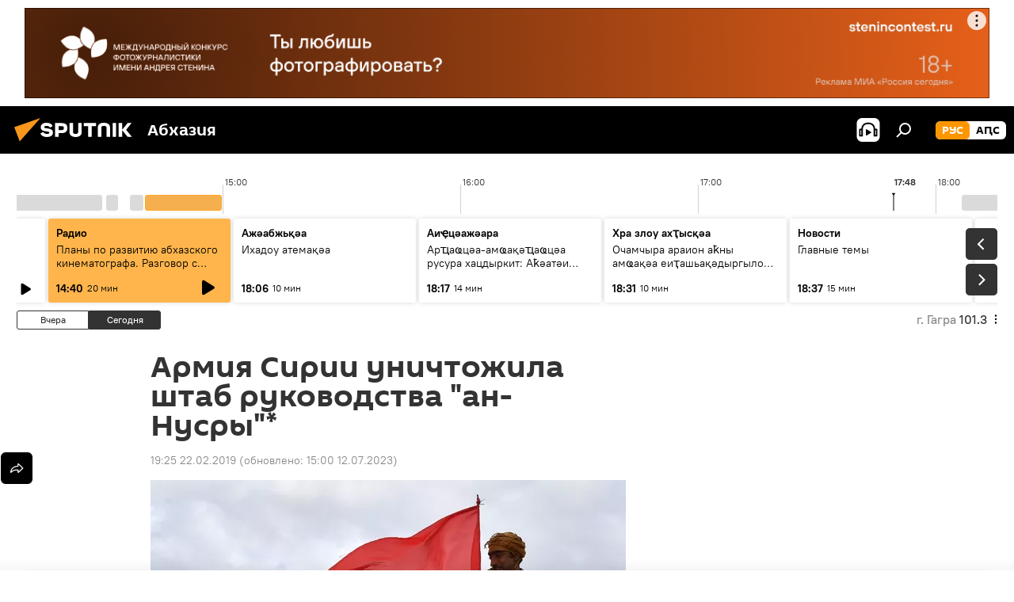

--- FILE ---
content_type: text/html; charset=utf-8
request_url: https://sputnik-abkhazia.ru/20190222/Armiya-Sirii-unichtozhila-shtab-rukovodstva-an-Nusry-1026726241.html
body_size: 24381
content:
<!DOCTYPE html><html lang="ru" data-lang="rus" data-charset="" dir="ltr"><head prefix="og: http://ogp.me/ns# fb: http://ogp.me/ns/fb# article: http://ogp.me/ns/article#"><title>Армия Сирии уничтожила штаб руководства "ан-Нусры"* - 22.02.2019, Sputnik Абхазия</title><meta name="description" content="Операция прошла к западу от деревни Кафр ан-Нубуда на севере провинции Хама. 22.02.2019, Sputnik Абхазия"><meta name="keywords" content="в мире, новости, политика, происшествия, сирия"><meta http-equiv="X-UA-Compatible" content="IE=edge,chrome=1"><meta http-equiv="Content-Type" content="text/html; charset=utf-8"><meta name="robots" content="index, follow, max-image-preview:large"><meta name="viewport" content="width=device-width, initial-scale=1.0, maximum-scale=1.0, user-scalable=yes"><meta name="HandheldFriendly" content="true"><meta name="MobileOptimzied" content="width"><meta name="referrer" content="always"><meta name="format-detection" content="telephone=no"><meta name="format-detection" content="address=no"><link rel="alternate" type="application/rss+xml" href="https://sputnik-abkhazia.ru/export/rss2/archive/index.xml"><link rel="canonical" href="https://sputnik-abkhazia.ru/20190222/Armiya-Sirii-unichtozhila-shtab-rukovodstva-an-Nusry-1026726241.html"><link rel="preload" as="image" href="https://cdnn1.img.sputnik-abkhazia.info/img/102672/60/1026726065_0:24:2749:1579_600x0_80_0_0_5f3035a6503f6c2e2052f85adf29b9e1.jpg.webp"><link rel="preconnect" href="https://cdnn1.img.sputnik-abkhazia.info/images/"><link rel="dns-prefetch" href="https://cdnn1.img.sputnik-abkhazia.info/images/"><link rel="alternate" hreflang="ru" href="https://sputnik-abkhazia.ru/20190222/Armiya-Sirii-unichtozhila-shtab-rukovodstva-an-Nusry-1026726241.html"><link rel="alternate" hreflang="x-default" href="https://sputnik-abkhazia.ru/20190222/Armiya-Sirii-unichtozhila-shtab-rukovodstva-an-Nusry-1026726241.html"><link rel="apple-touch-icon" sizes="57x57" href="https://cdnn1.img.sputnik-abkhazia.info/i/favicon/favicon-57x57.png"><link rel="apple-touch-icon" sizes="60x60" href="https://cdnn1.img.sputnik-abkhazia.info/i/favicon/favicon-60x60.png"><link rel="apple-touch-icon" sizes="72x72" href="https://cdnn1.img.sputnik-abkhazia.info/i/favicon/favicon-72x72.png"><link rel="apple-touch-icon" sizes="76x76" href="https://cdnn1.img.sputnik-abkhazia.info/i/favicon/favicon-76x76.png"><link rel="apple-touch-icon" sizes="114x114" href="https://cdnn1.img.sputnik-abkhazia.info/i/favicon/favicon-114x114.png"><link rel="apple-touch-icon" sizes="120x120" href="https://cdnn1.img.sputnik-abkhazia.info/i/favicon/favicon-120x120.png"><link rel="apple-touch-icon" sizes="144x144" href="https://cdnn1.img.sputnik-abkhazia.info/i/favicon/favicon-144x144.png"><link rel="apple-touch-icon" sizes="152x152" href="https://cdnn1.img.sputnik-abkhazia.info/i/favicon/favicon-152x152.png"><link rel="apple-touch-icon" sizes="180x180" href="https://cdnn1.img.sputnik-abkhazia.info/i/favicon/favicon-180x180.png"><link rel="icon" type="image/png" sizes="192x192" href="https://cdnn1.img.sputnik-abkhazia.info/i/favicon/favicon-192x192.png"><link rel="icon" type="image/png" sizes="32x32" href="https://cdnn1.img.sputnik-abkhazia.info/i/favicon/favicon-32x32.png"><link rel="icon" type="image/png" sizes="96x96" href="https://cdnn1.img.sputnik-abkhazia.info/i/favicon/favicon-96x96.png"><link rel="icon" type="image/png" sizes="16x16" href="https://cdnn1.img.sputnik-abkhazia.info/i/favicon/favicon-16x16.png"><link rel="manifest" href="/project_data/manifest.json?4"><meta name="msapplication-TileColor" content="#F4F4F4"><meta name="msapplication-TileImage" content="https://cdnn1.img.sputnik-abkhazia.info/i/favicon/favicon-144x144.png"><meta name="theme-color" content="#F4F4F4"><link rel="shortcut icon" href="https://cdnn1.img.sputnik-abkhazia.info/i/favicon/favicon.ico"><meta property="fb:app_id" content="1115156141925298"><meta property="fb:pages" content="1016325075045830"><meta name="analytics:lang" content="rus"><meta name="analytics:title" content='Армия Сирии уничтожила штаб руководства "ан-Нусры"* - 22.02.2019, Sputnik Абхазия'><meta name="analytics:keyw" content="world, news, politics, Incidents, location_Syria"><meta name="analytics:rubric" content=""><meta name="analytics:tags" content="В мире, Новости, Политика, Происшествия, Сирия"><meta name="analytics:site_domain" content="sputnik-abkhazia.ru"><meta name="analytics:article_id" content="1026726241"><meta name="analytics:url" content="https://sputnik-abkhazia.ru/20190222/Armiya-Sirii-unichtozhila-shtab-rukovodstva-an-Nusry-1026726241.html"><meta name="analytics:p_ts" content="1550852700"><meta name="analytics:author" content="Sputnik Абхазия"><meta name="analytics:isscroll" content="0"><meta property="og:url" content="https://sputnik-abkhazia.ru/20190222/Armiya-Sirii-unichtozhila-shtab-rukovodstva-an-Nusry-1026726241.html"><meta property="og:title" content='Армия Сирии уничтожила штаб руководства "ан-Нусры"*'><meta property="og:description" content="Операция прошла к западу от деревни Кафр ан-Нубуда на севере провинции Хама."><meta property="og:type" content="article"><meta property="og:site_name" content="Sputnik Абхазия"><meta property="og:locale" content="ru_AB"><meta property="og:image" content="https://cdnn1.img.sputnik-abkhazia.info/img/102672/60/1026726065_0:24:2749:1579_2072x0_60_0_0_9dfc63e59a9f81e9a1a62295e40e148d.jpg.webp"><meta name="relap-image" content="https://cdnn1.img.sputnik-abkhazia.info/i/logo/logo-social.png"><meta name="twitter:card" content="summary_large_image"><meta name="twitter:image" content="https://cdnn1.img.sputnik-abkhazia.info/img/102672/60/1026726065_0:24:2749:1579_2072x0_60_0_0_9dfc63e59a9f81e9a1a62295e40e148d.jpg.webp"><meta property="article:published_time" content="20190222T1925+0300"><meta property="article:modified_time" content="20230712T1500+0300"><meta property="article:author" content="Sputnik Абхазия"><link rel="author" href="https://sputnik-abkhazia.ru"><meta property="article:section" content="Новости"><meta property="article:tag" content="В мире"><meta property="article:tag" content="Новости"><meta property="article:tag" content="Политика"><meta property="article:tag" content="Происшествия"><meta property="article:tag" content="Сирия"><meta name="relap-entity-id" content="1026726241"><meta property="fb:pages" content="1016325075045830"><link rel="amphtml" href="https://sputnik-abkhazia.ru/amp/20190222/Armiya-Sirii-unichtozhila-shtab-rukovodstva-an-Nusry-1026726241.html"><link rel="preload" as="style" onload="this.onload=null;this.rel='stylesheet'" type="text/css" href="https://cdnn1.img.sputnik-abkhazia.info/css/libs/fonts.min.css?911eb65935"><link rel="stylesheet" type="text/css" href="https://cdnn1.img.sputnik-abkhazia.info/css/common.min.css?9149894256"><link rel="stylesheet" type="text/css" href="https://cdnn1.img.sputnik-abkhazia.info/css/radioschedule.min.css?975ce1b4d"><link rel="stylesheet" type="text/css" href="https://cdnn1.img.sputnik-abkhazia.info/css/article.min.css?913fe17605"><script src="https://cdnn1.img.sputnik-abkhazia.info/min/js/dist/head.js?9c9052ef3"></script><script data-iub-purposes="1">var _paq = _paq || []; (function() {var stackDomain = window.location.hostname.split('.').reverse();var domain = stackDomain[1] + '.' + stackDomain[0];_paq.push(['setCDNMask', new RegExp('cdn(\\w+).img.'+domain)]); _paq.push(['setSiteId', 'sputnik_ab']); _paq.push(['trackPageView']); _paq.push(['enableLinkTracking']); var d=document, g=d.createElement('script'), s=d.getElementsByTagName('script')[0]; g.type='text/javascript'; g.defer=true; g.async=true; g.src='//a.sputniknews.com/js/sputnik.js'; s.parentNode.insertBefore(g,s); } )();</script><script type="text/javascript" src="https://cdnn1.img.sputnik-abkhazia.info/min/js/libs/banners/adfx.loader.bind.js?98d724fe2"></script><script>
                (window.yaContextCb = window.yaContextCb || []).push(() => {
                    replaceOriginalAdFoxMethods();
                    window.Ya.adfoxCode.hbCallbacks = window.Ya.adfoxCode.hbCallbacks || [];
                })
            </script><!--В <head> сайта один раз добавьте код загрузчика-->
<script>window.yaContextCb = window.yaContextCb || []</script>
<script src="https://yandex.ru/ads/system/context.js" async></script><script>var endlessScrollFirst = 1026726241; var endlessScrollUrl = '/services/article/infinity/'; var endlessScrollAlgorithm = ''; var endlessScrollQueue = [1060572659, 1060573653, 1060572025, 1060571811, 1060568496, 1060568094, 1060565340, 1060566163, 1060564193, 1060565035, 1060562935, 1060563200, 1060543902, 1060564708, 1060563444];</script><script>var endlessScrollFirst = 1026726241; var endlessScrollUrl = '/services/article/infinity/'; var endlessScrollAlgorithm = ''; var endlessScrollQueue = [1060572659, 1060573653, 1060572025, 1060571811, 1060568496, 1060568094, 1060565340, 1060566163, 1060564193, 1060565035, 1060562935, 1060563200, 1060543902, 1060564708, 1060563444];</script></head><body id="body" data-ab="a" data-emoji="0" class="site_ab m-page-article "><div class="schema_org" itemscope="itemscope" itemtype="https://schema.org/WebSite"><meta itemprop="name" content="Sputnik Абхазия"><meta itemprop="alternateName" content="Sputnik Абхазия"><meta itemprop="description" content="Свежие события и последние новости Абхазии. Фото и видео с места событий, темы дня, происшествия, аналитика."><a itemprop="url" href="https://sputnik-abkhazia.ru" title="Sputnik Абхазия"> </a><meta itemprop="image" content="https://sputnik-abkhazia.ru/i/logo/logo.png"></div><ul class="schema_org" itemscope="itemscope" itemtype="http://schema.org/BreadcrumbList"><li itemprop="itemListElement" itemscope="itemscope" itemtype="http://schema.org/ListItem"><meta itemprop="name" content="Sputnik Абхазия"><meta itemprop="position" content="1"><meta itemprop="item" content="https://sputnik-abkhazia.ru"><a itemprop="url" href="https://sputnik-abkhazia.ru" title="Sputnik Абхазия"> </a></li><li itemprop="itemListElement" itemscope="itemscope" itemtype="http://schema.org/ListItem"><meta itemprop="name" content="Новости"><meta itemprop="position" content="2"><meta itemprop="item" content="https://sputnik-abkhazia.ru/20190222/"><a itemprop="url" href="https://sputnik-abkhazia.ru/20190222/" title="Новости"> </a></li><li itemprop="itemListElement" itemscope="itemscope" itemtype="http://schema.org/ListItem"><meta itemprop="name" content='Армия Сирии уничтожила штаб руководства "ан-Нусры"*'><meta itemprop="position" content="3"><meta itemprop="item" content="https://sputnik-abkhazia.ru/20190222/Armiya-Sirii-unichtozhila-shtab-rukovodstva-an-Nusry-1026726241.html"><a itemprop="url" href="https://sputnik-abkhazia.ru/20190222/Armiya-Sirii-unichtozhila-shtab-rukovodstva-an-Nusry-1026726241.html" title='Армия Сирии уничтожила штаб руководства "ан-Нусры"*'> </a></li></ul><div class="container"><div class="banner m-before-header m-article-desktop" data-position="article_desktop_header" data-infinity="1"><aside class="banner__content"><iframe class="relap-runtime-iframe" style="position:absolute;top:-9999px;left:-9999px;visibility:hidden;" srcdoc="<script src='https://relap.io/v7/relap.js' data-relap-token='HvaPHeJmpVila25r'></script>"></iframe>


<!--AdFox START-->
<!--riaru-->
<!--Площадка: sputnik-abkhazia.ru / * / *-->
<!--Тип баннера: 100%x-->
<!--Расположение: 19023_bn23-х120-desk-->
<div id="adfox_163404078763476935_1"></div>
<script>
    window.yaContextCb.push(()=>{
        Ya.adfoxCode.create({
            ownerId: 249922,
            containerId: 'adfox_163404078763476935_1',
            params: {
                pp: 'btau',
                ps: 'ckao',
                p2: 'fluh',
                puid1: '',
                puid2: '',
                puid3: '',
                puid4: 'world:news:politics:Incidents:location_Syria',
                puid5: ''
            }
        })
    })
</script></aside></div><div class="banner m-before-header m-article-mobile" data-position="article_mobile_header" data-infinity="1"><aside class="banner__content"><!--AdFox START-->
<!--riaru-->
<!--Площадка: sputnik-abkhazia.ru / * / *-->
<!--Тип баннера: 100%x-->
<!--Расположение: 19028-bn28-х100-mob-->
<div id="adfox_163404108399818262_1"></div>
<script>
    window.yaContextCb.push(()=>{
        Ya.adfoxCode.create({
            ownerId: 249922,
            containerId: 'adfox_163404108399818262_1',
            params: {
                pp: 'btaw',
                ps: 'ckao',
                p2: 'fluh',
                puid1: '',
                puid2: '',
                puid3: '',
                puid4: 'world:news:politics:Incidents:location_Syria',
                puid5: ''
            }
        })
    })
</script></aside></div></div><div class="page" id="page"><div id="alerts"><script type="text/template" id="alertAfterRegisterTemplate">
                    
                        <div class="auth-alert m-hidden" id="alertAfterRegister">
                            <div class="auth-alert__text">
                                <%- data.success_title %> <br />
                                <%- data.success_email_1 %>
                                <span class="m-email"></span>
                                <%- data.success_email_2 %>
                            </div>
                            <div class="auth-alert__btn">
                                <button class="form__btn m-min m-black confirmEmail">
                                    <%- data.send %>
                                </button>
                            </div>
                        </div>
                    
                </script><script type="text/template" id="alertAfterRegisterNotifyTemplate">
                    
                        <div class="auth-alert" id="alertAfterRegisterNotify">
                            <div class="auth-alert__text">
                                <%- data.golink_1 %>
                                <span class="m-email">
                                    <%- user.mail %>
                                </span>
                                <%- data.golink_2 %>
                            </div>
                            <% if (user.registerConfirmCount <= 2 ) {%>
                                <div class="auth-alert__btn">
                                    <button class="form__btn m-min m-black confirmEmail">
                                        <%- data.send %>
                                    </button>
                                </div>
                            <% } %>
                        </div>
                    
                </script></div><div class="anchor" id="anchor"><div class="header " id="header"><div class="m-relative"><div class="container m-header"><div class="header__wrap"><div class="header__name"><div class="header__logo"><a href="/" title="Sputnik Абхазия"><svg xmlns="http://www.w3.org/2000/svg" width="176" height="44" viewBox="0 0 176 44" fill="none"><path class="chunk_1" fill-rule="evenodd" clip-rule="evenodd" d="M45.8073 18.3817C45.8073 19.5397 47.1661 19.8409 49.3281 20.0417C54.1074 20.4946 56.8251 21.9539 56.8461 25.3743C56.8461 28.7457 54.2802 30.9568 48.9989 30.9568C44.773 30.9568 42.1067 29.1496 41 26.5814L44.4695 24.5688C45.3754 25.9277 46.5334 27.0343 49.4005 27.0343C51.3127 27.0343 52.319 26.4296 52.319 25.5751C52.319 24.5665 51.6139 24.2163 48.3942 23.866C43.7037 23.3617 41.3899 22.0029 41.3899 18.5824C41.3899 15.9675 43.3511 13 48.9359 13C52.9611 13 55.6274 14.8095 56.4305 17.1746L53.1105 19.1358C53.0877 19.1012 53.0646 19.0657 53.041 19.0295C52.4828 18.1733 51.6672 16.9224 48.6744 16.9224C46.914 16.9224 45.8073 17.4758 45.8073 18.3817ZM67.4834 13.3526H59.5918V30.707H64.0279V26.0794H67.4484C72.1179 26.0794 75.0948 24.319 75.0948 19.6401C75.0854 15.3138 72.6199 13.3526 67.4834 13.3526ZM67.4834 22.206H64.0186V17.226H67.4834C69.8975 17.226 70.654 18.0291 70.654 19.6891C70.6587 21.6527 69.6524 22.206 67.4834 22.206ZM88.6994 24.7206C88.6994 26.2289 87.4924 27.0857 85.3794 27.0857C83.3178 27.0857 82.1597 26.2289 82.1597 24.7206V13.3526H77.7236V25.0264C77.7236 28.6477 80.7425 30.9615 85.4704 30.9615C89.9999 30.9615 93.1168 28.8601 93.1168 25.0264V13.3526H88.6808L88.6994 24.7206ZM136.583 13.3526H132.159V30.7023H136.583V13.3526ZM156.097 13.3526L149.215 21.9235L156.45 30.707H151.066L144.276 22.4559V30.707H139.85V13.3526H144.276V21.8021L151.066 13.3526H156.097ZM95.6874 17.226H101.221V30.707H105.648V17.226H111.181V13.3526H95.6874V17.226ZM113.49 18.7342C113.49 15.2134 116.458 13 121.085 13C125.715 13 128.888 15.0616 128.902 18.7342V30.707H124.466V18.935C124.466 17.6789 123.259 16.8734 121.146 16.8734C119.094 16.8734 117.926 17.6789 117.926 18.935V30.707H113.49V18.7342Z" fill="white"></path><path class="chunk_2" d="M41 7L14.8979 36.5862L8 18.431L41 7Z" fill="#F8961D"></path></svg></a></div><div class="header__project"><span class="header__project-title">Абхазия</span></div></div><div class="header__controls" data-nosnippet=""><div class="share m-header" data-id="1026726241" data-url="https://sputnik-abkhazia.ru/20190222/Armiya-Sirii-unichtozhila-shtab-rukovodstva-an-Nusry-1026726241.html" data-title='Армия Сирии уничтожила штаб руководства "ан-Нусры"*'></div><div class="header__menu"><span class="header__menu-item header__menu-item-radioButton" id="radioButton" data-stream="https://nfw.ria.ru/flv/audio.aspx?ID=38841761&amp;type=mp3"><svg class="svg-icon"><use xmlns:xlink="http://www.w3.org/1999/xlink" xlink:href="/i/sprites/package/inline.svg?63#radio2"></use></svg></span><span class="header__menu-item" data-modal-open="search"><svg class="svg-icon"><use xmlns:xlink="http://www.w3.org/1999/xlink" xlink:href="/i/sprites/package/inline.svg?63#search"></use></svg></span></div><div class="switcher m-double"><div class="switcher__label"><span class="switcher__title">рус</span><span class="switcher__icon"><svg class="svg-icon"><use xmlns:xlink="http://www.w3.org/1999/xlink" xlink:href="/i/sprites/package/inline.svg?63#arrowDown"></use></svg></span></div><div class="switcher__dropdown"><div translate="no" class="notranslate"><div class="switcher__list"><a href="https://sputnik-abkhazia.ru/" class="switcher__link m-selected"><span class="switcher__project">Sputnik Абхазия</span><span class="switcher__abbr" data-abbr="рус">рус</span><i class="switcher__accept"><svg class="svg-icon"><use xmlns:xlink="http://www.w3.org/1999/xlink" xlink:href="/i/sprites/package/inline.svg?63#ok"></use></svg></i></a><a href="https://sputnik-abkhazia.info/" class="switcher__link"><span class="switcher__project">Sputnik Аҧсны</span><span class="switcher__abbr" data-abbr="аԤс">аԤс</span></a></div></div></div></div></div></div></div></div></div></div><script>var GLOBAL = GLOBAL || {}; GLOBAL.translate = {}; GLOBAL.rtl = 0; GLOBAL.lang = "rus"; GLOBAL.design = "ab"; GLOBAL.charset = ""; GLOBAL.project = "sputnik_ab"; GLOBAL.htmlCache = 1; GLOBAL.translate.search = {}; GLOBAL.translate.search.notFound = "Ничего не найдено"; GLOBAL.translate.search.stringLenght = "Введите больше букв для поиска"; GLOBAL.www = "https://sputnik-abkhazia.ru"; GLOBAL.seo = {}; GLOBAL.seo.title = ""; GLOBAL.seo.keywords = ""; GLOBAL.seo.description = ""; GLOBAL.sock = {}; GLOBAL.sock.server = "https://cm.sputniknews.com/chat"; GLOBAL.sock.lang = "rus"; GLOBAL.sock.project = "sputnik_ab"; GLOBAL.social = {}; GLOBAL.social.fbID = "1115156141925298"; GLOBAL.share = [ { name: 'telegram', mobile: false },{ name: 'vk', mobile: false },{ name: 'odnoklassniki', mobile: false },{ name: 'twitter', mobile: false },{ name: 'messenger', mobile: true } ]; GLOBAL.csrf_token = ''; GLOBAL.search = {}; GLOBAL.auth = {}; GLOBAL.auth.status = 'error'; GLOBAL.auth.provider = ''; GLOBAL.auth.twitter = '/id/twitter/request/'; GLOBAL.auth.facebook = '/id/facebook/request/'; GLOBAL.auth.vkontakte = '/id/vkontakte/request/'; GLOBAL.auth.google = '/id/google/request/'; GLOBAL.auth.ok = '/id/ok/request/'; GLOBAL.auth.apple = '/id/apple/request/'; GLOBAL.auth.moderator = ''; GLOBAL.user = {}; GLOBAL.user.id = ""; GLOBAL.user.emailActive = ""; GLOBAL.user.registerConfirmCount = 0; GLOBAL.article = GLOBAL.article || {}; GLOBAL.article.id = 1026726241; GLOBAL.article.chat_expired = !!1; GLOBAL.chat = GLOBAL.chat || {}; GLOBAL.chat.show = !!1; GLOBAL.locale = {"convertDate":{"yesterday":"\u0432\u0447\u0435\u0440\u0430","hours":{"nominative":"%{s} \u043c\u0438\u043d\u0443\u0442\u0443 \u043d\u0430\u0437\u0430\u0434","genitive":"%{s} \u043c\u0438\u043d\u0443\u0442\u044b \u043d\u0430\u0437\u0430\u0434"},"minutes":{"nominative":"%{s} \u0447\u0430\u0441 \u043d\u0430\u0437\u0430\u0434","genitive":"%{s} \u0447\u0430\u0441\u0430 \u043d\u0430\u0437\u0430\u0434"}},"js_templates":{"unread":"\u041d\u0435\u043f\u0440\u043e\u0447\u0438\u0442\u0430\u043d\u043d\u044b\u0435","you":"\u0412\u044b","author":"\u0430\u0432\u0442\u043e\u0440","report":"\u041f\u043e\u0436\u0430\u043b\u043e\u0432\u0430\u0442\u044c\u0441\u044f","reply":"\u041e\u0442\u0432\u0435\u0442\u0438\u0442\u044c","block":"\u0417\u0430\u0431\u043b\u043e\u043a\u0438\u0440\u043e\u0432\u0430\u0442\u044c","remove":"\u0423\u0434\u0430\u043b\u0438\u0442\u044c","closeall":"\u0417\u0430\u043a\u0440\u044b\u0442\u044c \u0432\u0441\u0435","notifications":"Notificaciones","disable_twelve":"\u041e\u0442\u043a\u043b\u044e\u0447\u0438\u0442\u044c \u043d\u0430 12 \u0447\u0430\u0441\u043e\u0432","new_message":"\u041d\u043e\u0432\u043e\u0435 \u0441\u043e\u043e\u0431\u0449\u0435\u043d\u0438\u0435 \u043e\u0442sputniknews.ru","acc_block":"\u0412\u0430\u0448 \u0430\u043a\u043a\u0430\u0443\u043d\u0442 \u0437\u0430\u0431\u043b\u043e\u043a\u0438\u0440\u043e\u0432\u0430\u043d \u0430\u0434\u043c\u0438\u043d\u0438\u0441\u0442\u0440\u0430\u0442\u043e\u0440\u043e\u043c \u0441\u0430\u0439\u0442\u0430","acc_unblock":"\u0412\u0430\u0448 \u0430\u043a\u043a\u0430\u0443\u043d\u0442 \u0440\u0430\u0437\u0431\u043b\u043e\u043a\u0438\u0440\u043e\u0432\u0430\u043d \u0430\u0434\u043c\u0438\u043d\u0438\u0441\u0442\u0440\u0430\u0442\u043e\u0440\u043e\u043c \u0441\u0430\u0439\u0442\u0430","you_subscribe_1":"\u0412\u044b \u043f\u043e\u0434\u043f\u0438\u0441\u0430\u043d\u044b \u043d\u0430 \u0442\u0435\u043c\u0443 ","you_subscribe_2":"\u0423\u043f\u0440\u0430\u0432\u043b\u044f\u0442\u044c \u0441\u0432\u043e\u0438\u043c\u0438 \u043f\u043e\u0434\u043f\u0438\u0441\u043a\u0430\u043c\u0438 \u0432\u044b \u043c\u043e\u0436\u0435\u0442\u0435 \u0432 \u043b\u0438\u0447\u043d\u043e\u043c \u043a\u0430\u0431\u0438\u043d\u0435\u0442\u0435","you_received_warning_1":"\u0412\u044b \u043f\u043e\u043b\u0443\u0447\u0438\u043b\u0438 ","you_received_warning_2":" \u043f\u0440\u0435\u0434\u0443\u043f\u0440\u0435\u0436\u0434\u0435\u043d\u0438\u0435. \u0423\u0432\u0430\u0436\u0430\u0439\u0442\u0435 \u0434\u0440\u0443\u0433\u0438\u0445 \u0443\u0447\u0430\u0441\u0442\u043d\u0438\u043a\u043e\u0432 \u0438 \u043d\u0435 \u043d\u0430\u0440\u0443\u0448\u0430\u0439\u0442\u0435 \u043f\u0440\u0430\u0432\u0438\u043b\u0430 \u043a\u043e\u043c\u043c\u0435\u043d\u0442\u0438\u0440\u043e\u0432\u0430\u043d\u0438\u044f. \u041f\u043e\u0441\u043b\u0435 \u0442\u0440\u0435\u0442\u044c\u0435\u0433\u043e \u043d\u0430\u0440\u0443\u0448\u0435\u043d\u0438\u044f \u0432\u044b \u0431\u0443\u0434\u0435\u0442\u0435 \u0437\u0430\u0431\u043b\u043e\u043a\u0438\u0440\u043e\u0432\u0430\u043d\u044b \u043d\u0430 12 \u0447\u0430\u0441\u043e\u0432.","block_time":"\u0421\u0440\u043e\u043a \u0431\u043b\u043e\u043a\u0438\u0440\u043e\u0432\u043a\u0438: ","hours":" \u0447\u0430\u0441\u043e\u0432","forever":"\u043d\u0430\u0432\u0441\u0435\u0433\u0434\u0430","feedback":"\u0421\u0432\u044f\u0437\u0430\u0442\u044c\u0441\u044f","my_subscriptions":"\u041c\u043e\u0438 \u043f\u043e\u0434\u043f\u0438\u0441\u043a\u0438","rules":"\u041f\u0440\u0430\u0432\u0438\u043b\u0430 \u043a\u043e\u043c\u043c\u0435\u043d\u0442\u0438\u0440\u043e\u0432\u0430\u043d\u0438\u044f \u043c\u0430\u0442\u0435\u0440\u0438\u0430\u043b\u043e\u0432","chat":"\u0427\u0430\u0442: ","chat_new_messages":"\u041d\u043e\u0432\u044b\u0435 \u0441\u043e\u043e\u0431\u0449\u0435\u043d\u0438\u044f \u0432 \u0447\u0430\u0442\u0435","chat_moder_remove_1":"\u0412\u0430\u0448\u0435 \u0441\u043e\u043e\u0431\u0449\u0435\u043d\u0438\u0435 ","chat_moder_remove_2":" \u0431\u044b\u043b\u043e \u0443\u0434\u0430\u043b\u0435\u043d\u043e \u0430\u0434\u043c\u0438\u043d\u0438\u0441\u0442\u0440\u0430\u0442\u043e\u0440\u043e\u043c","chat_close_time_1":"\u0412 \u0447\u0430\u0442\u0435 \u043d\u0438\u043a\u0442\u043e \u043d\u0435 \u043f\u0438\u0441\u0430\u043b \u0431\u043e\u043b\u044c\u0448\u0435 12 \u0447\u0430\u0441\u043e\u0432, \u043e\u043d \u0437\u0430\u043a\u0440\u043e\u0435\u0442\u0441\u044f \u0447\u0435\u0440\u0435\u0437 ","chat_close_time_2":" \u0447\u0430\u0441\u043e\u0432","chat_new_emoji_1":"\u041d\u043e\u0432\u044b\u0435 \u0440\u0435\u0430\u043a\u0446\u0438\u0438 ","chat_new_emoji_2":" \u0432\u0430\u0448\u0435\u043c\u0443 \u0441\u043e\u043e\u0431\u0449\u0435\u043d\u0438\u044e ","chat_message_reply_1":"\u041d\u0430 \u0432\u0430\u0448 \u043a\u043e\u043c\u043c\u0435\u043d\u0442\u0430\u0440\u0438\u0439 ","chat_message_reply_2":" \u043e\u0442\u0432\u0435\u0442\u0438\u043b \u043f\u043e\u043b\u044c\u0437\u043e\u0432\u0430\u0442\u0435\u043b\u044c ","chat_verify_message":"\n \u0421\u043f\u0430\u0441\u0438\u0431\u043e! \u0412\u0430\u0448\u0435 \u0441\u043e\u043e\u0431\u0449\u0435\u043d\u0438\u0435 \u0431\u0443\u0434\u0435\u0442 \u043e\u043f\u0443\u0431\u043b\u0438\u043a\u043e\u0432\u0430\u043d\u043e \u043f\u043e\u0441\u043b\u0435 \u043f\u0440\u043e\u0432\u0435\u0440\u043a\u0438 \u043c\u043e\u0434\u0435\u0440\u0430\u0442\u043e\u0440\u0430\u043c\u0438 \u0441\u0430\u0439\u0442\u0430.\n ","emoji_1":"\u041d\u0440\u0430\u0432\u0438\u0442\u0441\u044f","emoji_2":"\u0425\u0430-\u0425\u0430","emoji_3":"\u0423\u0434\u0438\u0432\u0438\u0442\u0435\u043b\u044c\u043d\u043e","emoji_4":"\u0413\u0440\u0443\u0441\u0442\u043d\u043e","emoji_5":"\u0412\u043e\u0437\u043c\u0443\u0442\u0438\u0442\u0435\u043b\u044c\u043d\u043e","emoji_6":"\u041d\u0435 \u043d\u0440\u0430\u0432\u0438\u0442\u0441\u044f","site_subscribe_podcast":{"success":"\u0421\u043f\u0430\u0441\u0438\u0431\u043e, \u0432\u044b \u043f\u043e\u0434\u043f\u0438\u0441\u0430\u043d\u044b \u043d\u0430 \u0440\u0430\u0441\u0441\u044b\u043b\u043a\u0443! \u041d\u0430\u0441\u0442\u0440\u043e\u0438\u0442\u044c \u0438\u043b\u0438 \u043e\u0442\u043c\u0435\u043d\u0438\u0442\u044c \u043f\u043e\u0434\u043f\u0438\u0441\u043a\u0443 \u043c\u043e\u0436\u043d\u043e \u0432 \u043b\u0438\u0447\u043d\u043e\u043c \u043a\u0430\u0431\u0438\u043d\u0435\u0442\u0435","subscribed":"\u0412\u044b \u0443\u0436\u0435 \u043f\u043e\u0434\u043f\u0438\u0441\u0430\u043d\u044b \u043d\u0430 \u044d\u0442\u0443 \u0440\u0430\u0441\u0441\u044b\u043b\u043a\u0443","error":"\u041f\u0440\u043e\u0438\u0437\u043e\u0448\u043b\u0430 \u043d\u0435\u043f\u0440\u0435\u0434\u0432\u0438\u0434\u0435\u043d\u043d\u0430\u044f \u043e\u0448\u0438\u0431\u043a\u0430. \u041f\u043e\u0436\u0430\u043b\u0443\u0439\u0441\u0442\u0430, \u043f\u043e\u0432\u0442\u043e\u0440\u0438\u0442\u0435 \u043f\u043e\u043f\u044b\u0442\u043a\u0443 \u043f\u043e\u0437\u0436\u0435"}},"smartcaptcha":{"site_key":"ysc1_Zf0zfLRI3tRHYHJpbX6EjjBcG1AhG9LV0dmZQfJu8ba04c1b"}}; GLOBAL = {...GLOBAL, ...{"subscribe":{"@attributes":{"ratio":"1"},"email":"\u0412\u0432\u0435\u0434\u0438\u0442\u0435 e-mail","button":"\u041f\u043e\u0434\u043f\u0438\u0441\u0430\u0442\u044c\u0441\u044f","send":"\u0421\u043f\u0430\u0441\u0438\u0431\u043e, \u0432\u0430\u043c \u043e\u0442\u043f\u0440\u0430\u0432\u043b\u0435\u043d\u043e \u043f\u0438\u0441\u044c\u043c\u043e \u0441\u043e \u0441\u0441\u044b\u043b\u043a\u043e\u0439 \u0434\u043b\u044f \u043f\u043e\u0434\u0442\u0432\u0435\u0440\u0436\u0434\u0435\u043d\u0438\u044f \u043f\u043e\u0434\u043f\u0438\u0441\u043a\u0438","subscribe":"\u0421\u043f\u0430\u0441\u0438\u0431\u043e, \u0432\u044b \u043f\u043e\u0434\u043f\u0438\u0441\u0430\u043d\u044b \u043d\u0430 \u0440\u0430\u0441\u0441\u044b\u043b\u043a\u0443! \u041d\u0430\u0441\u0442\u0440\u043e\u0438\u0442\u044c \u0438\u043b\u0438 \u043e\u0442\u043c\u0435\u043d\u0438\u0442\u044c \u043f\u043e\u0434\u043f\u0438\u0441\u043a\u0443 \u043c\u043e\u0436\u043d\u043e \u0432 \u043b\u0438\u0447\u043d\u043e\u043c \u043a\u0430\u0431\u0438\u043d\u0435\u0442\u0435","confirm":"\u0412\u044b \u0443\u0436\u0435 \u043f\u043e\u0434\u043f\u0438\u0441\u0430\u043d\u044b \u043d\u0430 \u044d\u0442\u0443 \u0440\u0430\u0441\u0441\u044b\u043b\u043a\u0443"}}}; GLOBAL.js = {}; GLOBAL.js.videoplayer = "https://cdnn1.img.sputnik-abkhazia.info/min/js/dist/videoplayer.js?9651130d6"; GLOBAL.userpic = "/userpic/"; GLOBAL.gmt = ""; GLOBAL.tz = "+0300"; GLOBAL.projectList = [ { title: 'Международный', country: [ { title: 'Английский', url: 'https://sputnikglobe.com', flag: 'flags-INT', lang: 'International', lang2: 'English' }, ] }, { title: 'Ближний Восток', country: [ { title: 'Арабский', url: 'https://sarabic.ae/', flag: 'flags-INT', lang: 'Sputnik عربي', lang2: 'Arabic' }, { title: 'Турецкий', url: 'https://anlatilaninotesi.com.tr/', flag: 'flags-TUR', lang: 'Türkiye', lang2: 'Türkçe' }, { title: 'Фарси', url: 'https://spnfa.ir/', flag: 'flags-INT', lang: 'Sputnik ایران', lang2: 'Persian' }, { title: 'Дари', url: 'https://sputnik.af/', flag: 'flags-INT', lang: 'Sputnik افغانستان', lang2: 'Dari' }, ] }, { title: 'Латинская Америка', country: [ { title: 'Испанский', url: 'https://noticiaslatam.lat/', flag: 'flags-INT', lang: 'Mundo', lang2: 'Español' }, { title: 'Португальский', url: 'https://noticiabrasil.net.br/', flag: 'flags-BRA', lang: 'Brasil', lang2: 'Português' }, ] }, { title: 'Южная Азия', country: [ { title: 'Хинди', url: 'https://hindi.sputniknews.in', flag: 'flags-IND', lang: 'भारत', lang2: 'हिंदी' }, { title: 'Английский', url: 'https://sputniknews.in', flag: 'flags-IND', lang: 'India', lang2: 'English' }, ] }, { title: 'Восточная и Юго-Восточная Азия', country: [ { title: 'Вьетнамский', url: 'https://kevesko.vn/', flag: 'flags-VNM', lang: 'Việt Nam', lang2: 'Tiếng Việt' }, { title: 'Японский', url: 'https://sputniknews.jp/', flag: 'flags-JPN', lang: '日本', lang2: '日本語' }, { title: 'Китайский', url: 'https://sputniknews.cn/', flag: 'flags-CHN', lang: '中国', lang2: '中文' }, ] }, { title: 'Центральная Азия', country: [ { title: 'Казахский', url: 'https://sputnik.kz/', flag: 'flags-KAZ', lang: 'Қазақстан', lang2: 'Қазақ тілі' }, { title: 'Киргизский', url: 'https://sputnik.kg/', flag: 'flags-KGZ', lang: 'Кыргызстан', lang2: 'Кыргызча' }, { title: 'Узбекский', url: 'https://oz.sputniknews.uz/', flag: 'flags-UZB', lang: 'Oʻzbekiston', lang2: 'Ўзбекча' }, { title: 'Таджикский', url: 'https://sputnik.tj/', flag: 'flags-TJK', lang: 'Тоҷикистон', lang2: 'Тоҷикӣ' }, ] }, { title: 'Африка', country: [ { title: 'Французский', url: 'https://fr.sputniknews.africa/', flag: 'flags-INT', lang: 'Afrique', lang2: 'Français' }, { title: 'Английский', url: 'https://en.sputniknews.africa', flag: 'flags-INT', lang: 'Africa', lang2: 'English' }, ] }, { title: 'Кавказ', country: [ { title: 'Армянский', url: 'https://arm.sputniknews.ru/', flag: 'flags-ARM', lang: 'Արմենիա', lang2: 'Հայերեն' }, { title: 'Абхазский', url: 'https://sputnik-abkhazia.info/', flag: 'flags-ABH', lang: 'Аҧсны', lang2: 'Аҧсышәала' }, { title: 'Осетинский', url: 'https://sputnik-ossetia.com/', flag: 'flags-OST', lang: 'Хуссар Ирыстон', lang2: 'Иронау' }, { title: 'Азербайджанский', url: 'https://sputnik.az/', flag: 'flags-AZE', lang: 'Azərbaycan', lang2: 'Аzərbaycanca' }, ] }, { title: 'Европа', country: [ { title: 'Сербский', url: 'https://sputnikportal.rs/', flag: 'flags-SRB', lang: 'Србиjа', lang2: 'Српски' }, { title: 'Русский', url: 'https://lv.sputniknews.ru/', flag: 'flags-LVA', lang: 'Latvija', lang2: 'Русский' }, { title: 'Русский', url: 'https://lt.sputniknews.ru/', flag: 'flags-LTU', lang: 'Lietuva', lang2: 'Русский' }, { title: 'Молдавский', url: 'https://md.sputniknews.com/', flag: 'flags-MDA', lang: 'Moldova', lang2: 'Moldovenească' }, { title: 'Белорусский', url: 'https://bel.sputnik.by/', flag: 'flags-BLR', lang: 'Беларусь', lang2: 'Беларускi' } ] }, ];</script><div class="wrapper" id="endless" data-infinity-max-count="2"><div class="radioschedule"><div class="radioschedule__inner"><div class="radioschedule__time"><div class="radioschedule__time-scroll"><div class="radioschedule__time-list"><div class="radioschedule__time-day"><div class="radioschedule__time-line-item" style="left: 0px;">00:00</div><div class="radioschedule__time-line-item" style="left: 300px;">01:00</div><div class="radioschedule__time-line-item" style="left: 600px;">02:00</div><div class="radioschedule__time-line-item" style="left: 900px;">03:00</div><div class="radioschedule__time-line-item" style="left: 1200px;">04:00</div><div class="radioschedule__time-line-item" style="left: 1500px;">05:00</div><div class="radioschedule__time-line-item" style="left: 1800px;">06:00</div><div class="radioschedule__time-line-item" style="left: 2100px;">07:00</div><div class="radioschedule__time-line-item" style="left: 2400px;">08:00</div><div class="radioschedule__time-line-item" style="left: 2700px;">09:00</div><div class="radioschedule__time-line-item" style="left: 3000px;">10:00</div><div class="radioschedule__time-line-item" style="left: 3300px;">11:00</div><div class="radioschedule__time-line-item" style="left: 3600px;">12:00</div><div class="radioschedule__time-line-item" style="left: 3900px;">13:00</div><div class="radioschedule__time-line-item" style="left: 4200px;">14:00</div><div class="radioschedule__time-line-item" style="left: 4500px;">15:00</div><div class="radioschedule__time-line-item" style="left: 4800px;">16:00</div><div class="radioschedule__time-line-item" style="left: 5100px;">17:00</div><div class="radioschedule__time-line-item" style="left: 5400px;">18:00</div><div class="radioschedule__time-line-item" style="left: 5700px;">19:00</div><div class="radioschedule__time-line-item" style="left: 6000px;">20:00</div><div class="radioschedule__time-line-item" style="left: 6300px;">21:00</div><div class="radioschedule__time-line-item" style="left: 6600px;">22:00</div><div class="radioschedule__time-line-item" style="left: 6900px;">23:00</div><div class="radioschedule__time-list-item" data-pos="8" data-start="1768971600" data-end="1768973400" style="left: 2400.00575px; width: 152.023083333333px"></div><div class="radioschedule__time-list-item" data-pos="8" data-start="1768973400" data-end="1768989720" style="left: 2549.99316666667px; width: 151.801083333333px"></div><div class="radioschedule__time-list-item" data-pos="13" data-start="1768989720" data-end="1768989900" style="left: 3908.1085px; width: 15.6271666666667px"></div><div class="radioschedule__time-list-item" data-pos="13" data-start="1768989900" data-end="1768990440" style="left: 3925.48966666667px; width: 44.8731666666667px"></div><div class="radioschedule__time-list-item" data-pos="13" data-start="1768990440" data-end="1768991460" style="left: 3972.1105px; width: 75.8086666666667px"></div><div class="radioschedule__time-list-item" data-pos="13" data-start="1768991460" data-end="1768991640" style="left: 4052.757px; width: 14.1644166666667px"></div><div class="radioschedule__time-list-item" data-pos="13" data-start="1768991640" data-end="1768993260" style="left: 4068.67558333333px; width: 128.224666666667px"></div><div class="radioschedule__time-list-item" data-pos="14" data-start="1768993260" data-end="1768993440" style="left: 4206.02433333333px; width: 12.2881666666667px"></div><div class="radioschedule__time-list-item" data-pos="14" data-start="1768993440" data-end="1768995000" style="left: 4219.8315px; width: 128.003416666667px"></div><div class="radioschedule__time-list-item" data-pos="14" data-start="1768995000" data-end="1768995180" style="left: 4351.12258333333px; width: 12.4441666666667px"></div><div class="radioschedule__time-list-item" data-pos="14" data-start="1768995180" data-end="1769007660" style="left: 4365.08575px; width: 131.147833333333px"></div><div class="radioschedule__time-list-item" data-pos="18" data-start="1769007660" data-end="1769007840" style="left: 5406.75333333333px; width: 11.9205px"></div><div class="radioschedule__time-list-item" data-pos="18" data-start="1769007840" data-end="1769008800" style="left: 5420.42791666667px; width: 80.4230833333333px"></div><div class="radioschedule__time-list-item" data-pos="18" data-start="1769008800" data-end="1769009460" style="left: 5502.32591666667px; width: 44.8731666666667px"></div><div class="radioschedule__time-list-item" data-pos="18" data-start="1769009460" data-end="1769009580" style="left: 5555.26041666667px; width: 10.6029166666667px"></div><div class="radioschedule__time-list-item" data-pos="18" data-start="1769009580" data-end="1769010420" style="left: 5567.38241666667px; width: 65.5185833333333px"></div><div class="radioschedule__time-list-item" data-pos="18" data-start="1769010420" data-end="1769018460" style="left: 5634.144px; width: 60.2810833333333px"></div><div class="radioschedule__time-list-item" data-pos="21" data-start="1769018460" data-end="1769018640" style="left: 6306.75333333333px; width: 11.9205px"></div><div class="radioschedule__time-list-item" data-pos="21" data-start="1769018640" data-end="1769019600" style="left: 6320.42791666667px; width: 80.4230833333333px"></div><div class="radioschedule__time-list-item" data-pos="21" data-start="1769019600" data-end="1769020260" style="left: 6402.32591666667px; width: 44.8731666666667px"></div><div class="radioschedule__time-list-item" data-pos="21" data-start="1769020260" data-end="1769020380" style="left: 6455.26041666667px; width: 10.6029166666667px"></div><div class="radioschedule__time-list-item" data-pos="21" data-start="1769020380" data-end="1769021220" style="left: 6467.38241666667px; width: 65.5185833333333px"></div><div class="radioschedule__time-list-item" data-pos="21" data-start="1769021220" data-end="1769021955" style="left: 6534.144px; width: 60.2810833333333px"></div></div><div class="radioschedule__time-day"><div class="radioschedule__time-line-item" style="left: 0px;">00:00</div><div class="radioschedule__time-line-item" style="left: 300px;">01:00</div><div class="radioschedule__time-line-item" style="left: 600px;">02:00</div><div class="radioschedule__time-line-item" style="left: 900px;">03:00</div><div class="radioschedule__time-line-item" style="left: 1200px;">04:00</div><div class="radioschedule__time-line-item" style="left: 1500px;">05:00</div><div class="radioschedule__time-line-item" style="left: 1800px;">06:00</div><div class="radioschedule__time-line-item" style="left: 2100px;">07:00</div><div class="radioschedule__time-line-item" style="left: 2400px;">08:00</div><div class="radioschedule__time-line-item" style="left: 2700px;">09:00</div><div class="radioschedule__time-line-item" style="left: 3000px;">10:00</div><div class="radioschedule__time-line-item" style="left: 3300px;">11:00</div><div class="radioschedule__time-line-item" style="left: 3600px;">12:00</div><div class="radioschedule__time-line-item" style="left: 3900px;">13:00</div><div class="radioschedule__time-line-item" style="left: 4200px;">14:00</div><div class="radioschedule__time-line-item" style="left: 4500px;">15:00</div><div class="radioschedule__time-line-item" style="left: 4800px;">16:00</div><div class="radioschedule__time-line-item" style="left: 5100px;">17:00</div><div class="radioschedule__time-line-item" style="left: 5400px;">18:00</div><div class="radioschedule__time-line-item" style="left: 5700px;">19:00</div><div class="radioschedule__time-line-item" style="left: 6000px;">20:00</div><div class="radioschedule__time-line-item" style="left: 6300px;">21:00</div><div class="radioschedule__time-line-item" style="left: 6600px;">22:00</div><div class="radioschedule__time-line-item" style="left: 6900px;">23:00</div><div class="radioschedule__time-list-item" data-pos="8" data-start="1769058000" data-end="1769059800" style="left: 2400.00658333333px; width: 151.12625px"></div><div class="radioschedule__time-list-item" data-pos="8" data-start="1769059800" data-end="1769076060" style="left: 2549.9925px; width: 152.6805px"></div><div class="radioschedule__time-list-item" data-pos="13" data-start="1769076060" data-end="1769076240" style="left: 3907.176px; width: 11.213px"></div><div class="radioschedule__time-list-item" data-pos="13" data-start="1769076240" data-end="1769077020" style="left: 3920.14483333333px; width: 63.9674166666667px"></div><div class="radioschedule__time-list-item" data-pos="13" data-start="1769077020" data-end="1769077860" style="left: 3985.8955px; width: 61.5490833333333px"></div><div class="radioschedule__time-list-item" data-pos="13" data-start="1769077860" data-end="1769077980" style="left: 4053.12858333333px; width: 11.9399166666667px"></div><div class="radioschedule__time-list-item" data-pos="13" data-start="1769077980" data-end="1769079000" style="left: 4066.82491666667px; width: 79.6038333333333px"></div><div class="radioschedule__time-list-item" data-pos="13" data-start="1769079000" data-end="1769079660" style="left: 4148.20366666667px; width: 47.49625px"></div><div class="radioschedule__time-list-item" data-pos="14" data-start="1769079660" data-end="1769079840" style="left: 4205.161px; width: 12.9073333333333px"></div><div class="radioschedule__time-list-item" data-pos="14" data-start="1769079840" data-end="1769081400" style="left: 4219.59025px; width: 127.834583333333px"></div><div class="radioschedule__time-list-item" data-pos="14" data-start="1769081400" data-end="1769081760" style="left: 4351.91816666667px; width: 14.62825px"></div><div class="radioschedule__time-list-item" data-pos="14" data-start="1769081760" data-end="1769082000" style="left: 4381.91158333333px; width: 17.33575px"></div><div class="radioschedule__time-list-item" data-pos="14" data-start="1769082000" data-end="1769094360" style="left: 4401.05825px; width: 96.998px"></div><div class="radioschedule__time-list-item" data-pos="18" data-start="1769094360" data-end="1769095020" style="left: 5432.03125px; width: 50.2888333333333px"></div><div class="radioschedule__time-list-item" data-pos="18" data-start="1769095020" data-end="1769095860" style="left: 5484.14566666667px; width: 69.7721666666667px"></div><div class="radioschedule__time-list-item" data-pos="18" data-start="1769095860" data-end="1769096220" style="left: 5555.462px; width: 50.6701666666667px"></div><div class="radioschedule__time-list-item" data-pos="18" data-start="1769096220" data-end="1769097180" style="left: 5586.21116666667px; width: 75.3460833333333px"></div><div class="radioschedule__time-list-item" data-pos="18" data-start="1769097180" data-end="1769097444" style="left: 5663.25591666667px; width: 20.9923333333333px"></div></div></div></div></div><div class="radioschedule__list"><div class="radioschedule__list-scroll"><div class="radioschedule__list-inner"><div class="radioschedule__item" data-day="1" data-start="1768971600"><div class="radioschedule__item-category"></div><div class="radioschedule__item-title">On air</div><div class="radioschedule__item-time"><span>08:00</span><div class="radioschedule__item-duration">31 мин</div></div></div><div class="radioschedule__item" data-day="1" data-start="1768973400"><div class="radioschedule__item-category"></div><div class="radioschedule__item-title"><a href="https://sputnik-abkhazia.info/20260121/1060514371.html">Утро на Sputnik</a></div><div class="radioschedule__item-time"><span>08:30</span><div class="radioschedule__item-duration">31 мин</div></div><div class="radioschedule__item-player"><div class="radioschedule__player" data-media="https://nfw.ria.ru/flv/file.aspx?type=mp3hi&amp;ID=78423891"><span><svg class="svg-icon"><use xmlns:xlink="http://www.w3.org/1999/xlink" xlink:href="/i/sprites/package/inline.svg?63#play_filled"></use></svg></span><span><svg class="svg-icon"><use xmlns:xlink="http://www.w3.org/1999/xlink" xlink:href="/i/sprites/package/inline.svg?63#pause_small"></use></svg></span></div></div></div><div class="radioschedule__item" data-day="1" data-start="1768989720"><div class="radioschedule__item-category">Ажәабжьқәа 13:00</div><div class="radioschedule__item-title"><a href="https://sputnik-abkhazia.info/20260121/1060522574.html">Ихадоу атемақәа</a></div><div class="radioschedule__item-time"><span>13:02</span><div class="radioschedule__item-duration">3 мин</div></div><div class="radioschedule__item-player"><div class="radioschedule__player" data-media="https://nfw.ria.ru/flv/file.aspx?type=mp3hi&amp;ID=28816233"><span><svg class="svg-icon"><use xmlns:xlink="http://www.w3.org/1999/xlink" xlink:href="/i/sprites/package/inline.svg?63#play_filled"></use></svg></span><span><svg class="svg-icon"><use xmlns:xlink="http://www.w3.org/1999/xlink" xlink:href="/i/sprites/package/inline.svg?63#pause_small"></use></svg></span></div></div></div><div class="radioschedule__item" data-day="1" data-start="1768989900"><div class="radioschedule__item-category">Аиҿцәажәара</div><div class="radioschedule__item-title"><a href="https://sputnik-abkhazia.info/20260121/1060522893.html">Афон ҿыц ицәырҵит амуралқәа ҩба: асахьаҭыхҩы иҿцәажәара</a></div><div class="radioschedule__item-time"><span>13:05</span><div class="radioschedule__item-duration">9 мин</div></div><div class="radioschedule__item-player"><div class="radioschedule__player" data-media="https://nfw.ria.ru/flv/file.aspx?type=mp3hi&amp;ID=99407011"><span><svg class="svg-icon"><use xmlns:xlink="http://www.w3.org/1999/xlink" xlink:href="/i/sprites/package/inline.svg?63#play_filled"></use></svg></span><span><svg class="svg-icon"><use xmlns:xlink="http://www.w3.org/1999/xlink" xlink:href="/i/sprites/package/inline.svg?63#pause_small"></use></svg></span></div></div></div><div class="radioschedule__item" data-day="1" data-start="1768990440"><div class="radioschedule__item-category">Атәылауаҩи аиҳабыреи</div><div class="radioschedule__item-title"><a href="https://sputnik-abkhazia.info/20260120/1060507372.html">Аветеринарцәа разымхара, аусушьа аиӷьтәразы агәҭакқәа: аҳақьым хада ицәажәара</a></div><div class="radioschedule__item-time"><span>13:14</span><div class="radioschedule__item-duration">15 мин</div></div><div class="radioschedule__item-player"><div class="radioschedule__player" data-media="https://nfw.ria.ru/flv/file.aspx?type=mp3hi&amp;ID=66648687"><span><svg class="svg-icon"><use xmlns:xlink="http://www.w3.org/1999/xlink" xlink:href="/i/sprites/package/inline.svg?63#play_filled"></use></svg></span><span><svg class="svg-icon"><use xmlns:xlink="http://www.w3.org/1999/xlink" xlink:href="/i/sprites/package/inline.svg?63#pause_small"></use></svg></span></div></div></div><div class="radioschedule__item" data-day="1" data-start="1768991460"><div class="radioschedule__item-category">Ажәабжьқәа 13:30</div><div class="radioschedule__item-title"><a href="https://sputnik-abkhazia.info/20260121/1060523454.html">Ихадоу атемақәа</a></div><div class="radioschedule__item-time"><span>13:31</span><div class="radioschedule__item-duration">3 мин</div></div><div class="radioschedule__item-player"><div class="radioschedule__player" data-media="https://nfw.ria.ru/flv/file.aspx?type=mp3hi&amp;ID=74544341"><span><svg class="svg-icon"><use xmlns:xlink="http://www.w3.org/1999/xlink" xlink:href="/i/sprites/package/inline.svg?63#play_filled"></use></svg></span><span><svg class="svg-icon"><use xmlns:xlink="http://www.w3.org/1999/xlink" xlink:href="/i/sprites/package/inline.svg?63#pause_small"></use></svg></span></div></div></div><div class="radioschedule__item" data-day="1" data-start="1768991640"><div class="radioschedule__item-category">Хра злоу ахҭысқәа</div><div class="radioschedule__item-title"><a href="https://sputnik-abkhazia.info/20260121/1060524385.html">Ақыҭа школқәа рҭарцәра: ауадаҩра зыхҟьо еилҳаргоит</a></div><div class="radioschedule__item-time"><span>13:34</span><div class="radioschedule__item-duration">26 мин</div></div><div class="radioschedule__item-player"><div class="radioschedule__player" data-media="https://nfw.ria.ru/flv/file.aspx?type=mp3hi&amp;ID=96022496"><span><svg class="svg-icon"><use xmlns:xlink="http://www.w3.org/1999/xlink" xlink:href="/i/sprites/package/inline.svg?63#play_filled"></use></svg></span><span><svg class="svg-icon"><use xmlns:xlink="http://www.w3.org/1999/xlink" xlink:href="/i/sprites/package/inline.svg?63#pause_small"></use></svg></span></div></div></div><div class="radioschedule__item" data-day="1" data-start="1768993260"><div class="radioschedule__item-category">Новости 14.00</div><div class="radioschedule__item-title"><a href="/20260121/1060524673.html">Главные темы</a></div><div class="radioschedule__item-time"><span>14:01</span><div class="radioschedule__item-duration">3 мин</div></div><div class="radioschedule__item-player"><div class="radioschedule__player" data-media="https://nfw.ria.ru/flv/file.aspx?type=mp3hi&amp;ID=97564679"><span><svg class="svg-icon"><use xmlns:xlink="http://www.w3.org/1999/xlink" xlink:href="/i/sprites/package/inline.svg?63#play_filled"></use></svg></span><span><svg class="svg-icon"><use xmlns:xlink="http://www.w3.org/1999/xlink" xlink:href="/i/sprites/package/inline.svg?63#pause_small"></use></svg></span></div></div></div><div class="radioschedule__item" data-day="1" data-start="1768993440"><div class="radioschedule__item-category">Посредник</div><div class="radioschedule__item-title"><a href="/20260121/1060525781.html">Абхазский язык: как сохранять и развивать?</a></div><div class="radioschedule__item-time"><span>14:04</span><div class="radioschedule__item-duration">26 мин</div></div><div class="radioschedule__item-player"><div class="radioschedule__player" data-media="https://nfw.ria.ru/flv/file.aspx?type=mp3hi&amp;ID=20604697"><span><svg class="svg-icon"><use xmlns:xlink="http://www.w3.org/1999/xlink" xlink:href="/i/sprites/package/inline.svg?63#play_filled"></use></svg></span><span><svg class="svg-icon"><use xmlns:xlink="http://www.w3.org/1999/xlink" xlink:href="/i/sprites/package/inline.svg?63#pause_small"></use></svg></span></div></div></div><div class="radioschedule__item" data-day="1" data-start="1768995000"><div class="radioschedule__item-category">Новости 14.30</div><div class="radioschedule__item-title"><a href="/20260121/1060526732.html">Главные темы</a></div><div class="radioschedule__item-time"><span>14:30</span><div class="radioschedule__item-duration">3 мин</div></div><div class="radioschedule__item-player"><div class="radioschedule__player" data-media="https://nfw.ria.ru/flv/file.aspx?type=mp3hi&amp;ID=86601817"><span><svg class="svg-icon"><use xmlns:xlink="http://www.w3.org/1999/xlink" xlink:href="/i/sprites/package/inline.svg?63#play_filled"></use></svg></span><span><svg class="svg-icon"><use xmlns:xlink="http://www.w3.org/1999/xlink" xlink:href="/i/sprites/package/inline.svg?63#pause_small"></use></svg></span></div></div></div><div class="radioschedule__item" data-day="1" data-start="1768995180"><div class="radioschedule__item-category">Гражданин и начальник</div><div class="radioschedule__item-title"><a href="/20260121/1060527555.html">Цифровое развитие. Кто в этом помогает Абхазии?</a></div><div class="radioschedule__item-time"><span>14:33</span><div class="radioschedule__item-duration">26 мин</div></div><div class="radioschedule__item-player"><div class="radioschedule__player" data-media="https://nfw.ria.ru/flv/file.aspx?type=mp3hi&amp;ID=74012721"><span><svg class="svg-icon"><use xmlns:xlink="http://www.w3.org/1999/xlink" xlink:href="/i/sprites/package/inline.svg?63#play_filled"></use></svg></span><span><svg class="svg-icon"><use xmlns:xlink="http://www.w3.org/1999/xlink" xlink:href="/i/sprites/package/inline.svg?63#pause_small"></use></svg></span></div></div></div><div class="radioschedule__item" data-day="1" data-start="1769007660"><div class="radioschedule__item-category">Ажәабжьқәа</div><div class="radioschedule__item-title"><a href="https://sputnik-abkhazia.info/20260121/1060532339.html">Ихадоу атемақәа</a></div><div class="radioschedule__item-time"><span>18:01</span><div class="radioschedule__item-duration">3 мин</div></div><div class="radioschedule__item-player"><div class="radioschedule__player" data-media="https://nfw.ria.ru/flv/file.aspx?type=mp3hi&amp;ID=11137278"><span><svg class="svg-icon"><use xmlns:xlink="http://www.w3.org/1999/xlink" xlink:href="/i/sprites/package/inline.svg?63#play_filled"></use></svg></span><span><svg class="svg-icon"><use xmlns:xlink="http://www.w3.org/1999/xlink" xlink:href="/i/sprites/package/inline.svg?63#pause_small"></use></svg></span></div></div></div><div class="radioschedule__item" data-day="1" data-start="1769007840"><div class="radioschedule__item-category">Иактуалтәу ахҳәаа</div><div class="radioschedule__item-title"><a href="https://sputnik-abkhazia.info/20260121/1060533619.html">Диоскураа рыԥшаҳәа аиҭашьақәыргылара: аусурақәа рцашьа рыхҳәаа</a></div><div class="radioschedule__item-time"><span>18:04</span><div class="radioschedule__item-duration">16 мин</div></div><div class="radioschedule__item-player"><div class="radioschedule__player" data-media="https://nfw.ria.ru/flv/file.aspx?type=mp3hi&amp;ID=96537931"><span><svg class="svg-icon"><use xmlns:xlink="http://www.w3.org/1999/xlink" xlink:href="/i/sprites/package/inline.svg?63#play_filled"></use></svg></span><span><svg class="svg-icon"><use xmlns:xlink="http://www.w3.org/1999/xlink" xlink:href="/i/sprites/package/inline.svg?63#pause_small"></use></svg></span></div></div></div><div class="radioschedule__item" data-day="1" data-start="1769008800"><div class="radioschedule__item-category">Аиҿцәажәара</div><div class="radioschedule__item-title"><a href="https://sputnik-abkhazia.info/20260121/1060522893.html">Афон ҿыц ицәырҵит амуралқәа ҩба: асахьаҭыхҩы иҿцәажәара</a></div><div class="radioschedule__item-time"><span>18:20</span><div class="radioschedule__item-duration">9 мин</div></div><div class="radioschedule__item-player"><div class="radioschedule__player" data-media="https://nfw.ria.ru/flv/file.aspx?type=mp3hi&amp;ID=99407011"><span><svg class="svg-icon"><use xmlns:xlink="http://www.w3.org/1999/xlink" xlink:href="/i/sprites/package/inline.svg?63#play_filled"></use></svg></span><span><svg class="svg-icon"><use xmlns:xlink="http://www.w3.org/1999/xlink" xlink:href="/i/sprites/package/inline.svg?63#pause_small"></use></svg></span></div></div></div><div class="radioschedule__item" data-day="1" data-start="1769009460"><div class="radioschedule__item-category">Новости</div><div class="radioschedule__item-title"><a href="/20260121/1060534226.html">Главные темы</a></div><div class="radioschedule__item-time"><span>18:31</span><div class="radioschedule__item-duration">2 мин</div></div><div class="radioschedule__item-player"><div class="radioschedule__player" data-media="https://nfw.ria.ru/flv/file.aspx?type=mp3hi&amp;ID=30245973"><span><svg class="svg-icon"><use xmlns:xlink="http://www.w3.org/1999/xlink" xlink:href="/i/sprites/package/inline.svg?63#play_filled"></use></svg></span><span><svg class="svg-icon"><use xmlns:xlink="http://www.w3.org/1999/xlink" xlink:href="/i/sprites/package/inline.svg?63#pause_small"></use></svg></span></div></div></div><div class="radioschedule__item" data-day="1" data-start="1769009580"><div class="radioschedule__item-category"><a href="/radio/">Радио</a></div><div class="radioschedule__item-title"><a href="/20260121/1060534502.html">Сухумский морской вокзал реконструируют: разговор с главным архитектором</a></div><div class="radioschedule__item-time"><span>18:33</span><div class="radioschedule__item-duration">13 мин</div></div><div class="radioschedule__item-player"><div class="radioschedule__player" data-media="https://nfw.ria.ru/flv/file.aspx?type=mp3hi&amp;ID=41956411"><span><svg class="svg-icon"><use xmlns:xlink="http://www.w3.org/1999/xlink" xlink:href="/i/sprites/package/inline.svg?63#play_filled"></use></svg></span><span><svg class="svg-icon"><use xmlns:xlink="http://www.w3.org/1999/xlink" xlink:href="/i/sprites/package/inline.svg?63#pause_small"></use></svg></span></div></div></div><div class="radioschedule__item" data-day="1" data-start="1769010420"><div class="radioschedule__item-category">Посредник</div><div class="radioschedule__item-title"><a href="/20260121/1060525781.html">Абхазский язык: как сохранять и развивать?</a></div><div class="radioschedule__item-time"><span>18:47</span><div class="radioschedule__item-duration">12 мин</div></div><div class="radioschedule__item-player"><div class="radioschedule__player" data-media="https://nfw.ria.ru/flv/file.aspx?type=mp3hi&amp;ID=20604697"><span><svg class="svg-icon"><use xmlns:xlink="http://www.w3.org/1999/xlink" xlink:href="/i/sprites/package/inline.svg?63#play_filled"></use></svg></span><span><svg class="svg-icon"><use xmlns:xlink="http://www.w3.org/1999/xlink" xlink:href="/i/sprites/package/inline.svg?63#pause_small"></use></svg></span></div></div></div><div class="radioschedule__item" data-day="1" data-start="1769018460"><div class="radioschedule__item-category">Ажәабжьқәа</div><div class="radioschedule__item-title"><a href="https://sputnik-abkhazia.info/20260121/1060532339.html">Ихадоу атемақәа</a></div><div class="radioschedule__item-time"><span>21:01</span><div class="radioschedule__item-duration">3 мин</div></div><div class="radioschedule__item-player"><div class="radioschedule__player" data-media="https://nfw.ria.ru/flv/file.aspx?type=mp3hi&amp;ID=11137278"><span><svg class="svg-icon"><use xmlns:xlink="http://www.w3.org/1999/xlink" xlink:href="/i/sprites/package/inline.svg?63#play_filled"></use></svg></span><span><svg class="svg-icon"><use xmlns:xlink="http://www.w3.org/1999/xlink" xlink:href="/i/sprites/package/inline.svg?63#pause_small"></use></svg></span></div></div></div><div class="radioschedule__item" data-day="1" data-start="1769018640"><div class="radioschedule__item-category">Иактуалтәу ахҳәаа</div><div class="radioschedule__item-title"><a href="https://sputnik-abkhazia.info/20260121/1060533619.html">Диоскураа рыԥшаҳәа аиҭашьақәыргылара: аусурақәа рцашьа рыхҳәаа</a></div><div class="radioschedule__item-time"><span>21:04</span><div class="radioschedule__item-duration">16 мин</div></div><div class="radioschedule__item-player"><div class="radioschedule__player" data-media="https://nfw.ria.ru/flv/file.aspx?type=mp3hi&amp;ID=96537931"><span><svg class="svg-icon"><use xmlns:xlink="http://www.w3.org/1999/xlink" xlink:href="/i/sprites/package/inline.svg?63#play_filled"></use></svg></span><span><svg class="svg-icon"><use xmlns:xlink="http://www.w3.org/1999/xlink" xlink:href="/i/sprites/package/inline.svg?63#pause_small"></use></svg></span></div></div></div><div class="radioschedule__item" data-day="1" data-start="1769019600"><div class="radioschedule__item-category">Аиҿцәажәара</div><div class="radioschedule__item-title"><a href="https://sputnik-abkhazia.info/20260121/1060522893.html">Афон ҿыц ицәырҵит амуралқәа ҩба: асахьаҭыхҩы иҿцәажәара</a></div><div class="radioschedule__item-time"><span>21:20</span><div class="radioschedule__item-duration">9 мин</div></div><div class="radioschedule__item-player"><div class="radioschedule__player" data-media="https://nfw.ria.ru/flv/file.aspx?type=mp3hi&amp;ID=99407011"><span><svg class="svg-icon"><use xmlns:xlink="http://www.w3.org/1999/xlink" xlink:href="/i/sprites/package/inline.svg?63#play_filled"></use></svg></span><span><svg class="svg-icon"><use xmlns:xlink="http://www.w3.org/1999/xlink" xlink:href="/i/sprites/package/inline.svg?63#pause_small"></use></svg></span></div></div></div><div class="radioschedule__item" data-day="1" data-start="1769020260"><div class="radioschedule__item-category">Новости</div><div class="radioschedule__item-title"><a href="/20260121/1060534226.html">Главные темы</a></div><div class="radioschedule__item-time"><span>21:31</span><div class="radioschedule__item-duration">2 мин</div></div><div class="radioschedule__item-player"><div class="radioschedule__player" data-media="https://nfw.ria.ru/flv/file.aspx?type=mp3hi&amp;ID=30245973"><span><svg class="svg-icon"><use xmlns:xlink="http://www.w3.org/1999/xlink" xlink:href="/i/sprites/package/inline.svg?63#play_filled"></use></svg></span><span><svg class="svg-icon"><use xmlns:xlink="http://www.w3.org/1999/xlink" xlink:href="/i/sprites/package/inline.svg?63#pause_small"></use></svg></span></div></div></div><div class="radioschedule__item" data-day="1" data-start="1769020380"><div class="radioschedule__item-category"><a href="/radio/">Радио</a></div><div class="radioschedule__item-title"><a href="/20260121/1060534502.html">Сухумский морской вокзал реконструируют: разговор с главным архитектором</a></div><div class="radioschedule__item-time"><span>21:33</span><div class="radioschedule__item-duration">13 мин</div></div><div class="radioschedule__item-player"><div class="radioschedule__player" data-media="https://nfw.ria.ru/flv/file.aspx?type=mp3hi&amp;ID=41956411"><span><svg class="svg-icon"><use xmlns:xlink="http://www.w3.org/1999/xlink" xlink:href="/i/sprites/package/inline.svg?63#play_filled"></use></svg></span><span><svg class="svg-icon"><use xmlns:xlink="http://www.w3.org/1999/xlink" xlink:href="/i/sprites/package/inline.svg?63#pause_small"></use></svg></span></div></div></div><div class="radioschedule__item" data-day="1" data-start="1769021220"><div class="radioschedule__item-category">Посредник</div><div class="radioschedule__item-title"><a href="/20260121/1060525781.html">Абхазский язык: как сохранять и развивать?</a></div><div class="radioschedule__item-time"><span>21:47</span><div class="radioschedule__item-duration">12 мин</div></div><div class="radioschedule__item-player"><div class="radioschedule__player" data-media="https://nfw.ria.ru/flv/file.aspx?type=mp3hi&amp;ID=20604697"><span><svg class="svg-icon"><use xmlns:xlink="http://www.w3.org/1999/xlink" xlink:href="/i/sprites/package/inline.svg?63#play_filled"></use></svg></span><span><svg class="svg-icon"><use xmlns:xlink="http://www.w3.org/1999/xlink" xlink:href="/i/sprites/package/inline.svg?63#pause_small"></use></svg></span></div></div></div><div class="radioschedule__item" data-day="0" data-start="1769058000"><div class="radioschedule__item-category"></div><div class="radioschedule__item-title"><a href="https://sputnik-abkhazia.info/20260122/1060540861.html">Ашьыжь Sputnik аҿы</a></div><div class="radioschedule__item-time"><span>08:00</span><div class="radioschedule__item-duration">30 мин</div></div><div class="radioschedule__item-player"><div class="radioschedule__player" data-media="https://nfw.ria.ru/flv/file.aspx?type=mp3hi&amp;ID=22688016"><span><svg class="svg-icon"><use xmlns:xlink="http://www.w3.org/1999/xlink" xlink:href="/i/sprites/package/inline.svg?63#play_filled"></use></svg></span><span><svg class="svg-icon"><use xmlns:xlink="http://www.w3.org/1999/xlink" xlink:href="/i/sprites/package/inline.svg?63#pause_small"></use></svg></span></div></div></div><div class="radioschedule__item" data-day="0" data-start="1769059800"><div class="radioschedule__item-category"></div><div class="radioschedule__item-title"><a href="https://sputnik-abkhazia.info/20260122/1060541140.html">Утро на Sputnik</a></div><div class="radioschedule__item-time"><span>08:30</span><div class="radioschedule__item-duration">31 мин</div></div><div class="radioschedule__item-player"><div class="radioschedule__player" data-media="https://nfw.ria.ru/flv/file.aspx?type=mp3hi&amp;ID=3402774"><span><svg class="svg-icon"><use xmlns:xlink="http://www.w3.org/1999/xlink" xlink:href="/i/sprites/package/inline.svg?63#play_filled"></use></svg></span><span><svg class="svg-icon"><use xmlns:xlink="http://www.w3.org/1999/xlink" xlink:href="/i/sprites/package/inline.svg?63#pause_small"></use></svg></span></div></div></div><div class="radioschedule__item" data-day="0" data-start="1769076060"><div class="radioschedule__item-category">Ажәабжьқәа 13:00</div><div class="radioschedule__item-title"><a href="https://sputnik-abkhazia.info/20260122/1060544589.html">Ихадоу атемақәа</a></div><div class="radioschedule__item-time"><span>13:01</span><div class="radioschedule__item-duration">2 мин</div></div><div class="radioschedule__item-player"><div class="radioschedule__player" data-media="https://nfw.ria.ru/flv/file.aspx?type=mp3hi&amp;ID=54778708"><span><svg class="svg-icon"><use xmlns:xlink="http://www.w3.org/1999/xlink" xlink:href="/i/sprites/package/inline.svg?63#play_filled"></use></svg></span><span><svg class="svg-icon"><use xmlns:xlink="http://www.w3.org/1999/xlink" xlink:href="/i/sprites/package/inline.svg?63#pause_small"></use></svg></span></div></div></div><div class="radioschedule__item" data-day="0" data-start="1769076240"><div class="radioschedule__item-category">Атәылауаҩи аиҳабыреи</div><div class="radioschedule__item-title"><a href="https://sputnik-abkhazia.info/20260122/1060544888.html">Амеханизациа маҷ ала анхацәа реиқәыршәара: Ақыҭанхамҩа аминистрра ахаҭарнак ицәажәара</a></div><div class="radioschedule__item-time"><span>13:04</span><div class="radioschedule__item-duration">13 мин</div></div><div class="radioschedule__item-player"><div class="radioschedule__player" data-media="https://nfw.ria.ru/flv/file.aspx?type=mp3hi&amp;ID=78517402"><span><svg class="svg-icon"><use xmlns:xlink="http://www.w3.org/1999/xlink" xlink:href="/i/sprites/package/inline.svg?63#play_filled"></use></svg></span><span><svg class="svg-icon"><use xmlns:xlink="http://www.w3.org/1999/xlink" xlink:href="/i/sprites/package/inline.svg?63#pause_small"></use></svg></span></div></div></div><div class="radioschedule__item" data-day="0" data-start="1769077020"><div class="radioschedule__item-category">Аиҿцәажәара</div><div class="radioschedule__item-title"><a href="https://sputnik-abkhazia.info/20260122/1060545526.html">Апроект "Арт-Хаб" Гәылрыԥшь аус адыруеит: анапхгаҩы ихаҭыԥуаҩ лцәажәара</a></div><div class="radioschedule__item-time"><span>13:17</span><div class="radioschedule__item-duration">13 мин</div></div><div class="radioschedule__item-player"><div class="radioschedule__player" data-media="https://nfw.ria.ru/flv/file.aspx?type=mp3hi&amp;ID=24469519"><span><svg class="svg-icon"><use xmlns:xlink="http://www.w3.org/1999/xlink" xlink:href="/i/sprites/package/inline.svg?63#play_filled"></use></svg></span><span><svg class="svg-icon"><use xmlns:xlink="http://www.w3.org/1999/xlink" xlink:href="/i/sprites/package/inline.svg?63#pause_small"></use></svg></span></div></div></div><div class="radioschedule__item" data-day="0" data-start="1769077860"><div class="radioschedule__item-category">Ажәабжьқәа 13:30</div><div class="radioschedule__item-title"><a href="https://sputnik-abkhazia.info/20260122/1060546176.html">Ихадоу атемақәа</a></div><div class="radioschedule__item-time"><span>13:31</span><div class="radioschedule__item-duration">3 мин</div></div><div class="radioschedule__item-player"><div class="radioschedule__player" data-media="https://nfw.ria.ru/flv/file.aspx?type=mp3hi&amp;ID=35504321"><span><svg class="svg-icon"><use xmlns:xlink="http://www.w3.org/1999/xlink" xlink:href="/i/sprites/package/inline.svg?63#play_filled"></use></svg></span><span><svg class="svg-icon"><use xmlns:xlink="http://www.w3.org/1999/xlink" xlink:href="/i/sprites/package/inline.svg?63#pause_small"></use></svg></span></div></div></div><div class="radioschedule__item" data-day="0" data-start="1769077980"><div class="radioschedule__item-category">Хра злоу ахҭысқәа</div><div class="radioschedule__item-title"><a href="https://sputnik-abkhazia.info/20260122/1060546899.html">Очамчыра араион аҟны амҩақәа еиҭашьақәдыргылоит: араион аиҳабы ихаҭыԥуаҩ ицәажәара</a></div><div class="radioschedule__item-time"><span>13:33</span><div class="radioschedule__item-duration">16 мин</div></div><div class="radioschedule__item-player"><div class="radioschedule__player" data-media="https://nfw.ria.ru/flv/file.aspx?type=mp3hi&amp;ID=40703777"><span><svg class="svg-icon"><use xmlns:xlink="http://www.w3.org/1999/xlink" xlink:href="/i/sprites/package/inline.svg?63#play_filled"></use></svg></span><span><svg class="svg-icon"><use xmlns:xlink="http://www.w3.org/1999/xlink" xlink:href="/i/sprites/package/inline.svg?63#pause_small"></use></svg></span></div></div></div><div class="radioschedule__item" data-day="0" data-start="1769079000"><div class="radioschedule__item-category">Аиҿцәажәара</div><div class="radioschedule__item-title"><a href="https://sputnik-abkhazia.info/20260119/1060482034.html">Миха Лакрба ирҿиара аԥсуа хдырра ишаныруа: арҵаҩы ицәажәара</a></div><div class="radioschedule__item-time"><span>13:50</span><div class="radioschedule__item-duration">10 мин</div></div><div class="radioschedule__item-player"><div class="radioschedule__player" data-media="https://nfw.ria.ru/flv/file.aspx?type=mp3hi&amp;ID=4823160"><span><svg class="svg-icon"><use xmlns:xlink="http://www.w3.org/1999/xlink" xlink:href="/i/sprites/package/inline.svg?63#play_filled"></use></svg></span><span><svg class="svg-icon"><use xmlns:xlink="http://www.w3.org/1999/xlink" xlink:href="/i/sprites/package/inline.svg?63#pause_small"></use></svg></span></div></div></div><div class="radioschedule__item" data-day="0" data-start="1769079660"><div class="radioschedule__item-category">Новости 14.00</div><div class="radioschedule__item-title"><a href="/20260122/1060563444.html">Главные темы</a></div><div class="radioschedule__item-time"><span>14:01</span><div class="radioschedule__item-duration">3 мин</div></div><div class="radioschedule__item-player"><div class="radioschedule__player" data-media="https://nfw.ria.ru/flv/file.aspx?type=mp3hi&amp;ID=18189605"><span><svg class="svg-icon"><use xmlns:xlink="http://www.w3.org/1999/xlink" xlink:href="/i/sprites/package/inline.svg?63#play_filled"></use></svg></span><span><svg class="svg-icon"><use xmlns:xlink="http://www.w3.org/1999/xlink" xlink:href="/i/sprites/package/inline.svg?63#pause_small"></use></svg></span></div></div></div><div class="radioschedule__item" data-day="0" data-start="1769079840"><div class="radioschedule__item-category"><a href="/radio/">Радио</a></div><div class="radioschedule__item-title"><a href="/20260122/1060564708.html">Работы по благоустройству Очамчырского района. Разговор с главой </a></div><div class="radioschedule__item-time"><span>14:04</span><div class="radioschedule__item-duration">26 мин</div></div><div class="radioschedule__item-player"><div class="radioschedule__player" data-media="https://nfw.ria.ru/flv/file.aspx?type=mp3hi&amp;ID=73205313"><span><svg class="svg-icon"><use xmlns:xlink="http://www.w3.org/1999/xlink" xlink:href="/i/sprites/package/inline.svg?63#play_filled"></use></svg></span><span><svg class="svg-icon"><use xmlns:xlink="http://www.w3.org/1999/xlink" xlink:href="/i/sprites/package/inline.svg?63#pause_small"></use></svg></span></div></div></div><div class="radioschedule__item" data-day="0" data-start="1769081400"><div class="radioschedule__item-category">Новости 14.30</div><div class="radioschedule__item-title"><a href="/20260122/1060565035.html">Главные темы</a></div><div class="radioschedule__item-time"><span>14:30</span><div class="radioschedule__item-duration">3 мин</div></div><div class="radioschedule__item-player"><div class="radioschedule__player" data-media="https://nfw.ria.ru/flv/file.aspx?type=mp3hi&amp;ID=7786402"><span><svg class="svg-icon"><use xmlns:xlink="http://www.w3.org/1999/xlink" xlink:href="/i/sprites/package/inline.svg?63#play_filled"></use></svg></span><span><svg class="svg-icon"><use xmlns:xlink="http://www.w3.org/1999/xlink" xlink:href="/i/sprites/package/inline.svg?63#pause_small"></use></svg></span></div></div></div><div class="radioschedule__item" data-day="0" data-start="1769081760"><div class="radioschedule__item-category"></div><div class="radioschedule__item-title"><a href="https://sputnik-abkhazia.info/20260122/1060565934.html">On air</a></div><div class="radioschedule__item-time"><span>14:36</span><div class="radioschedule__item-duration">4 мин</div></div><div class="radioschedule__item-player"><div class="radioschedule__player" data-media="https://nfw.ria.ru/flv/file.aspx?type=mp3hi&amp;ID=35643666"><span><svg class="svg-icon"><use xmlns:xlink="http://www.w3.org/1999/xlink" xlink:href="/i/sprites/package/inline.svg?63#play_filled"></use></svg></span><span><svg class="svg-icon"><use xmlns:xlink="http://www.w3.org/1999/xlink" xlink:href="/i/sprites/package/inline.svg?63#pause_small"></use></svg></span></div></div></div><div class="radioschedule__item" data-day="0" data-start="1769082000"><div class="radioschedule__item-category"><a href="/radio/">Радио</a></div><div class="radioschedule__item-title"><a href="/20260122/1060566163.html">Планы по развитию абхазского кинематографа. Разговор с главой отдела Минкульта</a></div><div class="radioschedule__item-time"><span>14:40</span><div class="radioschedule__item-duration">20 мин</div></div><div class="radioschedule__item-player"><div class="radioschedule__player" data-media="https://nfw.ria.ru/flv/file.aspx?type=mp3hi&amp;ID=38655735"><span><svg class="svg-icon"><use xmlns:xlink="http://www.w3.org/1999/xlink" xlink:href="/i/sprites/package/inline.svg?63#play_filled"></use></svg></span><span><svg class="svg-icon"><use xmlns:xlink="http://www.w3.org/1999/xlink" xlink:href="/i/sprites/package/inline.svg?63#pause_small"></use></svg></span></div></div></div><div class="radioschedule__item" data-day="0" data-start="1769094360"><div class="radioschedule__item-category">Ажәабжьқәа</div><div class="radioschedule__item-title">Ихадоу атемақәа</div><div class="radioschedule__item-time"><span>18:06</span><div class="radioschedule__item-duration">10 мин</div></div></div><div class="radioschedule__item" data-day="0" data-start="1769095020"><div class="radioschedule__item-category">Аиҿцәажәара</div><div class="radioschedule__item-title">Арҵаҩцәа-амҩақәҵаҩцәа русура хацдыркит: Аҟәатәи алицеи-интернат аусзуҩ лцәажәара</div><div class="radioschedule__item-time"><span>18:17</span><div class="radioschedule__item-duration">14 мин</div></div></div><div class="radioschedule__item" data-day="0" data-start="1769095860"><div class="radioschedule__item-category">Хра злоу ахҭысқәа</div><div class="radioschedule__item-title">Очамчыра араион аҟны амҩақәа еиҭашьақәдыргылоит: араион аиҳабы ихаҭыԥуаҩ ицәажәара</div><div class="radioschedule__item-time"><span>18:31</span><div class="radioschedule__item-duration">10 мин</div></div></div><div class="radioschedule__item" data-day="0" data-start="1769096220"><div class="radioschedule__item-category">Новости</div><div class="radioschedule__item-title">Главные темы</div><div class="radioschedule__item-time"><span>18:37</span><div class="radioschedule__item-duration">15 мин</div></div></div><div class="radioschedule__item" data-day="0" data-start="1769097180"><div class="radioschedule__item-category">Такие обстоятельства</div><div class="radioschedule__item-title">On air</div><div class="radioschedule__item-time"><span>18:53</span><div class="radioschedule__item-duration">4 мин</div></div></div></div></div></div><div class="radioschedule__list-nav"><button class="radioschedule__list-nav-button radioschedule__list-nav-prev m-active"><svg class="svg-icon"><use xmlns:xlink="http://www.w3.org/1999/xlink" xlink:href="/i/sprites/package/inline.svg?63#arrowLeft_M"></use></svg></button><button class="radioschedule__list-nav-button radioschedule__list-nav-next m-active"><svg class="svg-icon"><use xmlns:xlink="http://www.w3.org/1999/xlink" xlink:href="/i/sprites/package/inline.svg?63#arrowRight_M"></use></svg></button></div></div><div class="radioschedule__nav"><span data-pos="1">Вчера</span><span data-pos="2">Сегодня</span></div><div class="radioschedule__playnow"><div class="radioschedule__playnow-live">К эфиру</div><div class="radioschedule__playnow-now"><span class="radioschedule__playnow-now-ico"><svg class="svg-icon"><use xmlns:xlink="http://www.w3.org/1999/xlink" xlink:href="/i/sprites/package/inline.svg?63#pause_small"></use></svg></span><span class="radioschedule__playnow-now-text"></span></div></div><div class="radioschedule__fm"><div class="radioschedule__fm-item-active">г. Гагра<span>101.3</span></div><div class="radioschedule__fm-more"><svg class="svg-icon"><use xmlns:xlink="http://www.w3.org/1999/xlink" xlink:href="/i/sprites/package/inline.svg?63#more"></use></svg></div><div class="radioschedule__fm-popup"><div class="radioschedule__fm-item" data-id="1">г. Гагра<span>101.3</span></div><div class="radioschedule__fm-item" data-id="2">г. Сухум<span>103.2</span></div><div class="radioschedule__fm-item" data-id="3">г. Гудаута<span>105.9</span></div><div class="radioschedule__fm-item" data-id="4">г. Очамчира<span>100.7</span></div><div class="radioschedule__fm-item" data-id="5">г. Ткуарчал<span>102.5</span></div><div class="radioschedule__fm-item" data-id="6">г. Пицунда<span>101.7</span></div></div></div></div><div class="endless__item " data-infinity="1" data-supertag="0" data-remove-fat="0" data-advertisement-project="0" data-remove-advertisement="0" data-id="1026726241" data-date="20190222" data-endless="1" data-domain="sputnik-abkhazia.ru" data-project="sputnik_ab" data-url="/20190222/Armiya-Sirii-unichtozhila-shtab-rukovodstva-an-Nusry-1026726241.html" data-full-url="https://sputnik-abkhazia.ru/20190222/Armiya-Sirii-unichtozhila-shtab-rukovodstva-an-Nusry-1026726241.html" data-title='Армия Сирии уничтожила штаб руководства "ан-Нусры"*' data-published="2019-02-22T19:25+0300" data-text-length="0" data-keywords="в мире, новости, политика, происшествия, сирия" data-author="Sputnik Абхазия" data-analytics-keyw="world, news, politics, Incidents, location_Syria" data-analytics-rubric="" data-analytics-tags="В мире, Новости, Политика, Происшествия, Сирия" data-article-show="" data-chat-expired="" data-pts="1550852700" data-article-type="article" data-is-scroll="1" data-head-title='Армия Сирии уничтожила штаб руководства "ан-Нусры"* - Sputnik Абхазия, 22.02.2019'><div class="container m-content"><div class="layout"><div class="article "><div class="article__meta" itemscope="" itemtype="https://schema.org/Article"><div itemprop="mainEntityOfPage">https://sputnik-abkhazia.ru/20190222/Armiya-Sirii-unichtozhila-shtab-rukovodstva-an-Nusry-1026726241.html</div><a itemprop="url" href="https://sputnik-abkhazia.ru/20190222/Armiya-Sirii-unichtozhila-shtab-rukovodstva-an-Nusry-1026726241.html" title='Армия Сирии уничтожила штаб руководства "ан-Нусры"*'></a><div itemprop="headline">Армия Сирии уничтожила штаб руководства "ан-Нусры"*</div><div itemprop="name">Армия Сирии уничтожила штаб руководства "ан-Нусры"*</div><div itemprop="alternateName">Sputnik Абхазия</div><div itemprop="description">Операция прошла к западу от деревни Кафр ан-Нубуда на севере провинции Хама. 22.02.2019, Sputnik Абхазия</div><div itemprop="datePublished">2019-02-22T19:25+0300</div><div itemprop="dateCreated">2019-02-22T19:25+0300</div><div itemprop="dateModified">2023-07-12T15:00+0300</div><div itemprop="associatedMedia">https://cdnn1.img.sputnik-abkhazia.info/img/102672/60/1026726065_0:24:2749:1579_1920x0_80_0_0_000d6ff1e84362e3162626dd8285c166.jpg.webp</div><div itemprop="contentLocation">сирия</div><div itemprop="copyrightHolder" itemscope="" itemtype="http://schema.org/Organization"><div itemprop="name">Sputnik Абхазия</div><a itemprop="url" href="https://sputnik-abkhazia.ru" title="Sputnik Абхазия"> </a><div itemprop="email">media@sputniknews.com</div><div itemprop="telephone">+74956456601</div><div itemprop="legalName">MIA „Rossiya Segodnya“</div><a itemprop="sameAs" href="https://telegram.me/SputnikAbkhazia"> </a><a itemprop="sameAs" href="https://max.ru/sputnikabkhazia"> </a><a itemprop="sameAs" href="https://dzen.ru/sputnik-abkhazia.ru/"> </a><a itemprop="sameAs" href="https://vk.ru/sputnikabkhazia"> </a><a itemprop="sameAs" href="https://ok.ru/group/53545326018734"> </a><a itemprop="sameAs" href="https://rutube.ru/channel/24369682/"> </a><div itemprop="logo" itemscope="" itemtype="https://schema.org/ImageObject"><a itemprop="url" href="https://sputnik-abkhazia.ru/i/logo/logo.png" title="Sputnik Абхазия"> </a><a itemprop="contentUrl" href="https://sputnik-abkhazia.ru/i/logo/logo.png" title="Sputnik Абхазия"> </a><div itemprop="width">252</div><div itemprop="height">60</div></div></div><div itemprop="copyrightYear">2019</div><div itemprop="creator" itemscope="" itemtype="http://schema.org/Organization"><div itemprop="name">Sputnik Абхазия</div><a itemprop="url" href="https://sputnik-abkhazia.ru" title="Sputnik Абхазия"> </a><div itemprop="email">media@sputniknews.com</div><div itemprop="telephone">+74956456601</div><div itemprop="legalName">MIA „Rossiya Segodnya“</div><a itemprop="sameAs" href="https://telegram.me/SputnikAbkhazia"> </a><a itemprop="sameAs" href="https://max.ru/sputnikabkhazia"> </a><a itemprop="sameAs" href="https://dzen.ru/sputnik-abkhazia.ru/"> </a><a itemprop="sameAs" href="https://vk.ru/sputnikabkhazia"> </a><a itemprop="sameAs" href="https://ok.ru/group/53545326018734"> </a><a itemprop="sameAs" href="https://rutube.ru/channel/24369682/"> </a><div itemprop="logo" itemscope="" itemtype="https://schema.org/ImageObject"><a itemprop="url" href="https://sputnik-abkhazia.ru/i/logo/logo.png" title="Sputnik Абхазия"> </a><a itemprop="contentUrl" href="https://sputnik-abkhazia.ru/i/logo/logo.png" title="Sputnik Абхазия"> </a><div itemprop="width">252</div><div itemprop="height">60</div></div></div><div itemprop="genre">Новости</div><div itemprop="inLanguage">ru_AB</div><div itemprop="sourceOrganization" itemscope="" itemtype="http://schema.org/Organization"><div itemprop="name">Sputnik Абхазия</div><a itemprop="url" href="https://sputnik-abkhazia.ru" title="Sputnik Абхазия"> </a><div itemprop="email">media@sputniknews.com</div><div itemprop="telephone">+74956456601</div><div itemprop="legalName">MIA „Rossiya Segodnya“</div><a itemprop="sameAs" href="https://telegram.me/SputnikAbkhazia"> </a><a itemprop="sameAs" href="https://max.ru/sputnikabkhazia"> </a><a itemprop="sameAs" href="https://dzen.ru/sputnik-abkhazia.ru/"> </a><a itemprop="sameAs" href="https://vk.ru/sputnikabkhazia"> </a><a itemprop="sameAs" href="https://ok.ru/group/53545326018734"> </a><a itemprop="sameAs" href="https://rutube.ru/channel/24369682/"> </a><div itemprop="logo" itemscope="" itemtype="https://schema.org/ImageObject"><a itemprop="url" href="https://sputnik-abkhazia.ru/i/logo/logo.png" title="Sputnik Абхазия"> </a><a itemprop="contentUrl" href="https://sputnik-abkhazia.ru/i/logo/logo.png" title="Sputnik Абхазия"> </a><div itemprop="width">252</div><div itemprop="height">60</div></div></div><div itemprop="image" itemscope="" itemtype="https://schema.org/ImageObject"><a itemprop="url" href="https://cdnn1.img.sputnik-abkhazia.info/img/102672/60/1026726065_0:24:2749:1579_1920x0_80_0_0_000d6ff1e84362e3162626dd8285c166.jpg.webp" title="Передовые позиции сирийской армии в районе Алеппо"></a><a itemprop="contentUrl" href="https://cdnn1.img.sputnik-abkhazia.info/img/102672/60/1026726065_0:24:2749:1579_1920x0_80_0_0_000d6ff1e84362e3162626dd8285c166.jpg.webp" title="Передовые позиции сирийской армии в районе Алеппо"></a><div itemprop="width">1920</div><div itemprop="height">1080</div><div itemprop="representativeOfPage">true</div></div><a itemprop="thumbnailUrl" href="https://cdnn1.img.sputnik-abkhazia.info/img/102672/60/1026726065_0:24:2749:1579_1920x0_80_0_0_000d6ff1e84362e3162626dd8285c166.jpg.webp"></a><div itemprop="image" itemscope="" itemtype="https://schema.org/ImageObject"><a itemprop="url" href="https://cdnn1.img.sputnik-abkhazia.info/img/102672/60/1026726065_0:0:2749:1728_1920x0_80_0_0_fb6e6912057c7c58087aae02950a45c7.jpg.webp" title="Передовые позиции сирийской армии в районе Алеппо"></a><a itemprop="contentUrl" href="https://cdnn1.img.sputnik-abkhazia.info/img/102672/60/1026726065_0:0:2749:1728_1920x0_80_0_0_fb6e6912057c7c58087aae02950a45c7.jpg.webp" title="Передовые позиции сирийской армии в районе Алеппо"></a><div itemprop="width">1920</div><div itemprop="height">1440</div><div itemprop="representativeOfPage">true</div></div><a itemprop="thumbnailUrl" href="https://cdnn1.img.sputnik-abkhazia.info/img/102672/60/1026726065_0:0:2749:1728_1920x0_80_0_0_fb6e6912057c7c58087aae02950a45c7.jpg.webp">https://cdnn1.img.sputnik-abkhazia.info/img/102672/60/1026726065_0:0:2749:1728_1920x0_80_0_0_fb6e6912057c7c58087aae02950a45c7.jpg.webp</a><div itemprop="image" itemscope="" itemtype="https://schema.org/ImageObject"><a itemprop="url" href="https://cdnn1.img.sputnik-abkhazia.info/img/102672/60/1026726065_859:-1:2548:1857_1920x0_80_0_0_037315a298aa14367b036092fd86c8f8.jpg.webp" title="Передовые позиции сирийской армии в районе Алеппо"></a><a itemprop="contentUrl" href="https://cdnn1.img.sputnik-abkhazia.info/img/102672/60/1026726065_859:-1:2548:1857_1920x0_80_0_0_037315a298aa14367b036092fd86c8f8.jpg.webp" title="Передовые позиции сирийской армии в районе Алеппо"></a><div itemprop="width">1920</div><div itemprop="height">1920</div><div itemprop="representativeOfPage">true</div></div><a itemprop="thumbnailUrl" href="https://cdnn1.img.sputnik-abkhazia.info/img/102672/60/1026726065_859:-1:2548:1857_1920x0_80_0_0_037315a298aa14367b036092fd86c8f8.jpg.webp" title="Передовые позиции сирийской армии в районе Алеппо"></a><div itemprop="publisher" itemscope="" itemtype="http://schema.org/Organization"><div itemprop="name">Sputnik Абхазия</div><a itemprop="url" href="https://sputnik-abkhazia.ru" title="Sputnik Абхазия"> </a><div itemprop="email">media@sputniknews.com</div><div itemprop="telephone">+74956456601</div><div itemprop="legalName">MIA „Rossiya Segodnya“</div><a itemprop="sameAs" href="https://telegram.me/SputnikAbkhazia"> </a><a itemprop="sameAs" href="https://max.ru/sputnikabkhazia"> </a><a itemprop="sameAs" href="https://dzen.ru/sputnik-abkhazia.ru/"> </a><a itemprop="sameAs" href="https://vk.ru/sputnikabkhazia"> </a><a itemprop="sameAs" href="https://ok.ru/group/53545326018734"> </a><a itemprop="sameAs" href="https://rutube.ru/channel/24369682/"> </a><div itemprop="logo" itemscope="" itemtype="https://schema.org/ImageObject"><a itemprop="url" href="https://sputnik-abkhazia.ru/i/logo/logo.png" title="Sputnik Абхазия"> </a><a itemprop="contentUrl" href="https://sputnik-abkhazia.ru/i/logo/logo.png" title="Sputnik Абхазия"> </a><div itemprop="width">252</div><div itemprop="height">60</div></div></div><div itemprop="author" itemscope="" itemtype="https://schema.org/Person"><div itemprop="name">Sputnik Абхазия</div></div><div itemprop="keywords">в мире, новости, политика, происшествия, сирия</div><div itemprop="about" itemscope="" itemtype="https://schema.org/Thing"><div itemprop="name">в мире, новости, политика, происшествия, сирия</div></div></div><div class="article__header"><h1 class="article__title">Армия Сирии уничтожила штаб руководства "ан-Нусры"*</h1><div class="article__info " data-nosnippet=""><div class="article__info-date"><a href="/20190222/" class="" title="Архив новостей" data-unixtime="1550852700">19:25 22.02.2019</a> <span class="article__info-date-modified " data-unixtime="1689163242"> (обновлено: <span class="date">15:00 12.07.2023</span>)</span></div><div class="article__view" data-id="1026726241"></div></div><div class="article__announce"><div class="media" data-media-tipe="s405x229"><div class="media__size"><div class="photoview__open" data-photoview-group="1026726241" data-photoview-src="https://cdnn1.img.sputnik-abkhazia.info/img/102672/60/1026726065_0:0:2749:1857_1440x900_80_0_1_482fb2f79626dcc924baa4d37d1238bc.jpg.webp?source-sid=rian_photo" data-photoview-image-id="1026726063" data-photoview-sharelink="https://sputnik-abkhazia.ru/20190222/Armiya-Sirii-unichtozhila-shtab-rukovodstva-an-Nusry-1026726241.html?share-img=1026726063"><noindex><div class="photoview__open-info"><span class="photoview__copyright">© Sputnik  / Михаил Воскресенский</span><span class="photoview__ext-link"> / <a href="http://visualrian.ru/images/item/5768459" target="_blank" title="Перейти в фотобанк">Перейти в фотобанк</a></span><span class="photoview__desc-text">Передовые позиции сирийской армии в районе Алеппо</span></div></noindex><img media-type="s405x229" data-source-sid="rian_photo" alt="Передовые позиции сирийской армии в районе Алеппо - Sputnik Абхазия" title="Передовые позиции сирийской армии в районе Алеппо" src="https://cdnn1.img.sputnik-abkhazia.info/img/102672/60/1026726065_0:24:2749:1579_600x0_80_0_0_5f3035a6503f6c2e2052f85adf29b9e1.jpg.webp"></div></div><div class="media__copyright " data-nosnippet=""><div class="media__copyright-item m-copyright">© Sputnik  / Михаил Воскресенский</div> / <div class="media__copyright-item m-buy"><a href="http://visualrian.ru/images/item/5768459" target="_blank" title="Перейти в фотобанк">Перейти в фотобанк</a></div></div></div></div><div class="article__news-services-subscribe" data-modal-open="subscribe"><span class="article__news-services-subscribe-label">Подписаться</span><ul class="article__news-services-subscribe-list"><li class="article__news-services-subscribe-item social-service" title="Telegram" data-name="telegram"><svg class="svg-icon"><use xmlns:xlink="http://www.w3.org/1999/xlink" xlink:href="/i/sprites/package/inline.svg?63#telegram"></use></svg></li><li class="article__news-services-subscribe-item social-service" title="Max" data-name="max"><svg class="svg-icon"><use xmlns:xlink="http://www.w3.org/1999/xlink" xlink:href="/i/sprites/package/inline.svg?63#max"></use></svg></li><li class="article__news-services-subscribe-item social-service" title="VK" data-name="vk"><svg class="svg-icon"><use xmlns:xlink="http://www.w3.org/1999/xlink" xlink:href="/i/sprites/package/inline.svg?63#vk"></use></svg></li><li class="article__news-services-subscribe-item social-service" title="OK" data-name="odnoklassniki"><svg class="svg-icon"><use xmlns:xlink="http://www.w3.org/1999/xlink" xlink:href="/i/sprites/package/inline.svg?63#odnoklassniki"></use></svg></li><li class="article__news-services-subscribe-item social-service" title="Дзен" data-name="zen"><svg class="svg-icon"><use xmlns:xlink="http://www.w3.org/1999/xlink" xlink:href="/i/sprites/package/inline.svg?63#zen"></use></svg></li></ul></div><div class="article__announce-text">Операция прошла к западу от деревни Кафр ан-Нубуда на севере провинции Хама.</div></div><div class="article__body"><div class="article__block" data-type="text"><div class="article__text"><p><strong>СУХУМ, 22 фев &#8212; Sputnik.</strong> Вооруженные силы Сирии уничтожили штаб-квартиру руководства "Джебхат ан-Нусры"*, сообщает <a href="https://ria.ru/" target="_blank" rel="noopener">РИА Новости</a> со ссылкой на канал Syria TV.</div></div><div class="article__block" data-type="article" data-article="main-photo"><div class="article__article m-image"><a href="/20190214/Putin-prakticheski-na-vsey-territorii-Sirii-soblyudaetsya-rezhim-prekrascheniya-ognya-1026636759.html" class="article__article-image" inject-number="" inject-position="" title="Путин: практически на всей территории Сирии соблюдается режим прекращения огня"><img media-type="s1000x440" data-source-sid="rian_photo" alt="Президент РФ В. Путин провел заседание Комиссии по вопросам военно-технического сотрудничества РФ с иностранными государствами - Sputnik Абхазия" title="Президент РФ В. Путин провел заседание Комиссии по вопросам военно-технического сотрудничества РФ с иностранными государствами" class=" lazyload" src="data:image/svg+xml,%3Csvg%20xmlns=%22http://www.w3.org/2000/svg%22%20width=%22600%22%20height=%22264%22%3E%3C/svg%3E" data-src="https://cdnn1.img.sputnik-abkhazia.info/img/102658/41/1026584172_0:451:2913:1732_600x0_80_0_0_4af64f7a469df95bfe224a86efa1158f.jpg.webp"></a><div class="article__article-desc"><a href="/20190214/Putin-prakticheski-na-vsey-territorii-Sirii-soblyudaetsya-rezhim-prekrascheniya-ognya-1026636759.html" class="article__article-title" inject-number="" inject-position="" title="Путин: практически на всей территории Сирии соблюдается режим прекращения огня">Путин: практически на всей территории Сирии соблюдается режим прекращения огня</a></div><div class="article__article-info" data-type="article"><div class="elem-info"><div class="elem-info__date " data-unixtime="1550158182">14 февраля 2019, 18:29</div><div class="elem-info__views" data-id="1026636759"></div><div class="elem-info__share"><div class="share" data-id="1026636759" data-url="https://sputnik-abkhazia.ru/20190214/Putin-prakticheski-na-vsey-territorii-Sirii-soblyudaetsya-rezhim-prekrascheniya-ognya-1026636759.html" data-title="Путин: практически на всей территории Сирии соблюдается режим прекращения огня"></div></div></div></div></div></div><div class="article__block" data-type="text"><div class="article__text"></p>
<p>В ходе операции был ликвидирован один из лидеров террористической организации Мухаммад Юсеф Баслие.</p>
<p>В начале недели сообщалось о ранении лидера "Хайат Тахрир аш-Шам"* (новое название группировки "Джебхат ан-Нусра"*) Абу Мухаммада аль-Джулани.</p></div></div><div class="article__block" data-type="text"><div class="article__text">
<p>По информации источника, глваврь боевиков получил тяжелое осколочное ранение головы, после чего был доставлен в больницу города Антакья на юге Турции неподалеку от сирийской границы. Однако в турецкий МИД эту информацию назвал "безосновательной".</p>
<p><a href="https://sputnik-abkhazia.ru/world/20190214/1026631743/Putin-ob-uregulirovanii-v-Sirii-rabotat-aktivno-slazhenno-i-iskat-kompromissy.html">Путин об урегулировании в Сирии: работать активно, слаженно и искать компромиссы&gt;&gt;</a></p>
<p><em>*Запрещенная в России террористическая организация.</em></p>
</div></div><div class="article__block" data-type="media"><div class="article__media"><div class="media" data-media-tipe="photo"><div class="media__size"><div class="photoview__open" data-photoview-group="1026726241" data-photoview-src="https://cdnn1.img.sputnik-abkhazia.info/img/102538/24/1025382469_0:0:998:3409_1440x900_80_0_1_515887bac4bb911cb8a82df4468921ba.png.webp?source-sid=Sputnik" data-photoview-image-id="1025382468" data-photoview-sharelink="https://sputnik-abkhazia.ru/20190222/Armiya-Sirii-unichtozhila-shtab-rukovodstva-an-Nusry-1026726241.html?share-img=1025382468"><noindex><div class="photoview__open-info"><span class="photoview__copyright">© Sputnik</span><span class="photoview__ext-link"></span><span class="photoview__desc-text">Сирия до и после начала боевых действий</span></div></noindex><img media-type="photo" data-source-sid="Sputnik" alt="Армия Сирии уничтожила штаб руководства ан-Нусры* - Sputnik Абхазия" title="Армия Сирии уничтожила штаб руководства ан-Нусры*" class="m-vertical lazyload" src="data:image/svg+xml,%3Csvg%20xmlns=%22http://www.w3.org/2000/svg%22%20width=%22600%22%20height=%222049%22%3E%3C/svg%3E" data-src="https://cdnn1.img.sputnik-abkhazia.info/img/102538/24/1025382469_0:0:998:3409_600x0_80_0_0_03faa05fd9f12fb1a37570342733832c.png.webp"></div></div><div class="media__description " data-nosnippet="">Сирия до и после начала боевых действий</div><div class="media__copyright " data-nosnippet=""><div class="media__copyright-item m-copyright">© Sputnik</div></div></div></div></div><div class="article__block" data-type="text"><div class="article__text"></div></div></div><div class="article__footer"><div class="article__share"><div class="article__sharebar" data-nosnippet=""><span class="share m-article" data-id="1026726241" data-url="https://sputnik-abkhazia.ru/20190222/Armiya-Sirii-unichtozhila-shtab-rukovodstva-an-Nusry-1026726241.html" data-title='Армия Сирии уничтожила штаб руководства "ан-Нусры"*' data-hideMore="true"></span></div></div><ul class="tags m-noButton m-mb20"><li class="tag  " data-sid="world" data-type="tag"><a href="/world/" class="tag__text" title="В мире">В мире</a></li><li class="tag  " data-sid="news" data-type="tag"><a href="/news/" class="tag__text" title="Новости">Новости</a></li><li class="tag  " data-sid="politics" data-type="tag"><a href="/politics/" class="tag__text" title="Политика">Политика</a></li><li class="tag  " data-sid="Incidents" data-type="tag"><a href="/Incidents/" class="tag__text" title="Происшествия">Происшествия</a></li><li class="tag  " data-sid="location_Syria" data-type="tag"><a href="/location_Syria/" class="tag__text" title="Сирия">Сирия</a></li></ul><div class="article__userbar-loader" data-nosnippet=""><span class="loader"><i></i></span></div></div></div><div class="sidebar"><div class="banner m-right-first m-article-desktop" data-position="article_desktop_right-1" data-infinity="1" data-changed-id="adfox_article_right_1_1026726241"><aside class="banner__content"><iframe width="100%" height="500" src="https://sputnik-abkhazia.ru/files/tgparser/sputnik_ab.html" frameborder="0">
</iframe>
<br />
<br /></aside></div><div class="banner m-right-second m-article-desktop m-fixed-top" data-position="article_desktop_right-2" data-infinity="1" data-changed-id="adfox_article_right_2_1026726241"><aside class="banner__content"><!--AdFox START-->

<!--riaru-->
<!--Площадка: sputnik-abkhazia.ru / * / *-->
<!--Тип баннера: 100%x-->
<!--Расположение: 19042_bn42-300x600-desk-->
<div id="adfox_16340415699999441_1"></div>
<script>
    window.yaContextCb.push(()=>{
        Ya.adfoxCode.create({
            ownerId: 249922,
            containerId: 'adfox_16340415699999441_1',
            params: {
                pp: 'btbb',
                ps: 'ckao',
                p2: 'fluh',
                puid1: '',
                puid2: '',
                puid3: '',
                puid4: 'world:news:politics:Incidents:location_Syria',
                puid5: ''
            }
        })
    })
</script></aside></div></div></div></div></div></div><div class="footer"><div class="container"><div class="footer__topline"><div class="footer__logo"><i class="footer__logo-icon"><img src="https://cdnn1.img.sputnik-abkhazia.info/i/logo/logo.svg" width="170" height="43" alt="Sputnik Абхазия"></i><span class="footer__logo-title">Абхазия</span></div><div class="footer__menu"><div class="footer__menu-item"><a href="/news/" class="footer__menu-link" title="Новости">Новости</a></div><div class="footer__menu-item"><a href="/Abkhazia/" class="footer__menu-link" title="В Абхазии">В Абхазии</a></div><div class="footer__menu-item"><a href="/radio/" class="footer__menu-link" title="Радио">Радио</a></div><div class="footer__menu-item"><a href="/columnists/" class="footer__menu-link" title="Колумнисты">Колумнисты</a></div><div class="footer__menu-item"><a href="/multimedia/" class="footer__menu-link" title="Мультимедиа">Мультимедиа</a></div><div class="footer__menu-item"><a href="/press_center/" class="footer__menu-link" title="Пресс-центр">Пресс-центр</a></div></div></div></div><div class="container"><div class="footer__social" data-nosnippet=""><a target="_blank" href="https://telegram.me/SputnikAbkhazia" class="footer__social-button" title="Telegram"><i class="footer__social-icon m-telegram"><svg class="svg-icon"><use xmlns:xlink="http://www.w3.org/1999/xlink" xlink:href="/i/sprites/package/inline.svg?63#telegram"></use></svg></i><span class="footer__social-title">Telegram</span></a><a target="_blank" href="https://max.ru/sputnikabkhazia" class="footer__social-button" title="Max"><i class="footer__social-icon m-max"><svg class="svg-icon"><use xmlns:xlink="http://www.w3.org/1999/xlink" xlink:href="/i/sprites/package/inline.svg?63#max"></use></svg></i><span class="footer__social-title">Max</span></a><a target="_blank" href="https://dzen.ru/sputnik-abkhazia.ru/?invite=1" class="footer__social-button" title="Дзен"><i class="footer__social-icon m-zen"><svg class="svg-icon"><use xmlns:xlink="http://www.w3.org/1999/xlink" xlink:href="/i/sprites/package/inline.svg?63#zen"></use></svg></i><span class="footer__social-title">Дзен</span></a><a target="_blank" href="https://vk.ru/sputnikabkhazia" class="footer__social-button" title="VK"><i class="footer__social-icon m-vk"><svg class="svg-icon"><use xmlns:xlink="http://www.w3.org/1999/xlink" xlink:href="/i/sprites/package/inline.svg?63#vk"></use></svg></i><span class="footer__social-title">VK</span></a><a target="_blank" href="https://ok.ru/group/53545326018734" class="footer__social-button" title="OK"><i class="footer__social-icon m-odnoklassniki"><svg class="svg-icon"><use xmlns:xlink="http://www.w3.org/1999/xlink" xlink:href="/i/sprites/package/inline.svg?63#odnoklassniki"></use></svg></i><span class="footer__social-title">OK</span></a><a target="_blank" href="https://rutube.ru/channel/24369682/" class="footer__social-button" title="Rutube"><i class="footer__social-icon m-rutube"><svg class="svg-icon"><use xmlns:xlink="http://www.w3.org/1999/xlink" xlink:href="/i/sprites/package/inline.svg?63#rutube"></use></svg></i><span class="footer__social-title">Rutube</span></a></div></div><div class="footer__background"><div class="container"><div class="footer__grid"><div class="footer__content"><ul class="footer__nav"><li class="footer__nav-item" data-id="1013798711"><a href="/docs/index.html" class="footer__nav-link" title="О проекте" target="_blank" rel="noopener">О проекте</a></li><li class="footer__nav-item" data-id="1013801760"><a href="/docs/terms_of_use.html" class="footer__nav-link" title="Правила использования" target="_blank" rel="noopener">Правила использования</a></li><li class="footer__nav-item" data-id="1013800651"><a href="/docs/contact.html" class="footer__nav-link" title="Контакты" target="_blank" rel="noopener">Контакты</a></li><li class="footer__nav-item" data-id="1013800181"><a href="/docs/marketing.html" class="footer__nav-link" title="Реклама" target="_blank" rel="noopener">Реклама</a></li><li class="footer__nav-item" data-id="1013804010"><a href="https://sputnik-abkhazia.ru/press_center/" class="footer__nav-link" title="Пресс-центр" target="_blank" rel="noopener">Пресс-центр</a></li><li class="footer__nav-item" data-id="1045053195"><a href="https://sputnik-abkhazia.ru/20230201/1045048738.html" class="footer__nav-link" title="Политика конфиденциальности" target="_blank" rel="noopener">Политика конфиденциальности</a></li><li class="footer__nav-item" data-id="1045053538"><a href="https://sputnik-abkhazia.ru/20230201/1045048076.html" class="footer__nav-link" title="Политика использования Cookie" target="_blank" rel="noopener">Политика использования Cookie</a></li><li class="footer__nav-item" data-id="1017514293"><a href="https://sputnik-abkhazia.ru/docs/privacy_policy.html#r52" class="footer__nav-link" title="Правила применения рекомендательных технологий" target="_blank" rel="noopener">Правила применения рекомендательных технологий</a></li><li class="footer__nav-item" data-id="1045940132"><button class="footer__nav-link" title="Обратная связь" data-modal-open="feedbackprivacy">Обратная связь</button></li></ul><div class="footer__information"></div></div><div class="footer__apps" data-nosnippet=""><a target="_blank" rel="noopener" class="footer__apps-link m-google" style="margin-left:0" title="Android APK" href="https://sputnik-apk.ru/sputnik.apk"><img src="/i/apps/android_apk.svg" alt="Android APK"></a></div><div class="footer__copyright" data-nosnippet="">© 2026 Sputnik  
            
                Все права защищены. 18+
            
        </div></div></div></div></div><script src="https://cdnn1.img.sputnik-abkhazia.info/min/js/dist/footer.js?991aa009e"></script><script>
                var player_locale = {
                    
                        "LIVE": "LIVE",
                        "Play Video": "Воспроизвести видео",
                        "Play": "Воспроизвести",
                        "Pause": "Приостановить",
                        "Current Time": "Текущее время",
                        "Duration Time": "Продолжительность",
                        "Remaining Time": "Оставшееся время",
                        "Stream Type": "Тип потока",
                        "Loaded": "Загрузка",
                        "Progress": "Прогресс",
                        "Fullscreen": "Полноэкранный режим",
                        "Non-Fullscreen": "Выйти из полноэкранного режима",
                        "Mute": "Без звука",
                        "Unmute": "Со звуком",
                        "Playback Rate": "Скорость воспроизведения",
                        "Close Modal Dialog": "Закрыть",
                        "Close": "Закрыть",
                        "Download": "Скачать",
                        "Subscribe": "Подписаться",
                        "More": "Смотреть все эпизоды",
                        "About": "О выпуске",
                        "You aborted the media playback": "Вы прервали воспроизведение видео",
                        "A network error caused the media download to fail part-way.": "Ошибка сети вызвала сбой во время загрузки видео.",
                        "The media could not be loaded, either because the server or network failed or because the format is not supported.": "Невозможно загрузить видео из-за сетевого или серверного сбоя либо формат не поддерживается.",
                        "The media playback was aborted due to a corruption problem or because the media used features your browser did not support.": "Воспроизведение видео было приостановлено из-за повреждения либо в связи с тем, что видео использует функции, неподдерживаемые вашим браузером.",
                        "No compatible source was found for this media.": "Совместимые источники для этого видео отсутствуют.",
                        "The media is encrypted and we do not have the keys to decrypt it.": "Видео в зашифрованном виде, и у нас нет ключей для расшифровки.",
                        "Download video": "Скачать",
                        "Link": "Ссылка",
                        "Copy Link": "Скопировать ссылку",
                        "Get Code": "Скопировать код",
                        "Views": "Просмотры",
                        "Repeat": "Repeat"
                };
            
            if ( document.querySelectorAll('.video-js').length && !window.videojs ) {
                loadJS("https://cdnn1.img.sputnik-abkhazia.info/min/js/dist/videoplayer.js?9651130d6", function() {
                    
                        videojs.addLanguage("ru", player_locale);
                    
                });
            }
        </script><script src="https://cdnn1.img.sputnik-abkhazia.info/min/js/pages/radioschedule.js?9d26e9f18"></script><script async="async" src="https://cdnn1.img.sputnik-abkhazia.info/min/js/libs/locale/ru.js?99ad1f670"></script><script async="async" src="https://cdnn1.img.sputnik-abkhazia.info/min/js/dist/article.js?9c527ad8?110000016611"></script><script src="/project_data/firebase-config.js"></script><script src="https://cdnn1.img.sputnik-abkhazia.info/min/js/dist/firebase.js?9ff581753"></script><script data-iub-purposes="1" src="https://cdnn1.img.sputnik-abkhazia.info/min/js/firebase/fbcheck2.min.js?9f8bee56c"></script><script>
                if (typeof lazyloadScript === 'function') {
                    lazyloadScript(".article__vk", function() {
                       (function(d, s, id) { var js, fjs = d.getElementsByTagName(s)[0]; if (d.getElementById(id)) return; js = d.createElement(s); js.id = id; js.src = "https://vk.ru/js/api/openapi.js?168"; fjs.parentNode.insertBefore(js, fjs); }(document, 'script', 'vk_openapi_js'));
                    });
                }
            </script><script async="async" type="text/javascript" src="https://platform.twitter.com/widgets.js"></script><script async="async" type="text/javascript" src="https://connect.facebook.net/en_US/sdk.js#xfbml=1&amp;version=v3.2"></script><script async="async" type="text/javascript" src="//www.instagram.com/embed.js"></script><script async="async" type="text/javascript" src="https://www.tiktok.com/embed.js"></script>
            
            <!--LiveInternet counter-->
                <script type="text/javascript"><!--
                new Image().src = "//counter.yadro.ru/hit;RS_Total/Sputniki_Total/Sputnik/Sputnik_ab?r"+
                escape(document.referrer)+((typeof(screen)=="undefined")?"":
                ";s"+screen.width+"*"+screen.height+"*"+(screen.colorDepth?
                screen.colorDepth:screen.pixelDepth))+";u"+escape(document.URL)+
                ";h"+escape(document.title.substring(0,80))+
                ";"+Math.random();//--></script>
            <!--/LiveInternet-->
            
        
            
                <!-- Top.Mail.Ru counter -->
                <script type="text/javascript">
                var _tmr = window._tmr || (window._tmr = []);
                _tmr.push({id: "3398367", type: "pageView", start: (new Date()).getTime()});
                (function (d, w, id) {
                  if (d.getElementById(id)) return;
                  var ts = d.createElement("script"); ts.type = "text/javascript"; ts.async = true; ts.id = id;
                  ts.src = "https://top-fwz1.mail.ru/js/code.js";
                  var f = function () {var s = d.getElementsByTagName("script")[0]; s.parentNode.insertBefore(ts, s);};
                  if (w.opera == "[object Opera]") { d.addEventListener("DOMContentLoaded", f, false); } else { f(); }
                })(document, window, "tmr-code");
                </script>
                <noscript><div><img src="https://top-fwz1.mail.ru/counter?id=3398367;js=na" style="position:absolute;left:-9999px;" alt="Top.Mail.Ru" /></div></noscript>
                <!-- /Top.Mail.Ru counter -->
            
        
            
                <!-- Yandex.Metrika counter -->
                <script type="text/javascript" >
                   (function(m,e,t,r,i,k,a){m[i]=m[i]||function(){(m[i].a=m[i].a||[]).push(arguments)};
                   m[i].l=1*new Date();
                   for (var j = 0; j < document.scripts.length; j++) {if (document.scripts[j].src === r) { return; }}
                   k=e.createElement(t),a=e.getElementsByTagName(t)[0],k.async=1,k.src=r,a.parentNode.insertBefore(k,a)})
                   (window, document, "script", "https://mc.yandex.ru/metrika/tag.js", "ym");

                   ym(26338782, "init", {
                        clickmap:true,
                        trackLinks:true,
                        accurateTrackBounce:true
                   });
                </script>
                <noscript><div><img src="https://mc.yandex.ru/watch/26338782" style="position:absolute; left:-9999px;" alt="" /></div></noscript>
                <!-- /Yandex.Metrika counter -->
            
        
            

            
        </div><div class="widgets" id="widgets"><div class="widgets_size" id="widgetsSize"><div class="container m-relative"><div class="lenta-mini"><div class="lenta-mini__title">Лента новостей</div><div class="lenta-mini__counter color-bg m-zero js__counter-lenta">0</div></div></div><div class="widgets__r"><div class="widgets__r-slide"><div class="widgets__r-bg"><div class="widgets__r-live m-view-list" id="widgetRLive"></div></div></div></div><div class="widgets__l" id="widgetLeft"><div class="widgets__l-slide"><div class="widgets__l-bg" id="projectWrapper"><script type="text/template" id="project">
            
                <div class="project__place">
                    <div class="project__place-scroll">
                        <% for (let i = 0; i < data.length; i++) { %>
                            <div class="project__place-region">
                                <%- data[i].title %>
                            </div>
                            <% for (let j = 0; j < data[i].country.length; j++) { %>
                                 <a href="<%- data[i].country[j].url.trim() %>">
                                    <span>
                                        <svg class="svg-icon">
                                            <use xmlns:xlink="http://www.w3.org/1999/xlink" xlink:href="<%- ria.getIcon(data[i].country[j].flag.trim()) %>"></use>
                                        </svg>
                                    </span>
                                    <span><%- data[i].country[j].lang.trim() %></span>
                                    <span><%- data[i].country[j].lang2.trim() %></span>
                                    <span>
                                        <%- data[i].country[j].title.trim() %>
                                    </span>
                                </a>
                            <% } %>
                        <% } %>
                    </div>
                </div>
            
            </script></div></div></div><div class="widgets__hide"></div><div class="widgets__b" id="widgetBottom"><div class="widgets__b-slide"><div class="widgets__b-cover js__toggle-lenta"></div></div></div></div></div><div class="photoview" id="photoView"><div class="photoview__back"></div><div class="photoview__sub"><div class="photoview__prev"><div class="photoview__indent"><img class="photoview__loader" src="https://cdnn1.img.sputnik-abkhazia.info/i/loader.svg?"><img class="photoview__img"></div></div><div class="photoview__next"><div class="photoview__indent"><img class="photoview__loader" src="https://cdnn1.img.sputnik-abkhazia.info/i/loader.svg?"><img class="photoview__img"></div></div></div><div class="photoview__active"><div class="photoview__indent"><img class="photoview__loader" src="https://cdnn1.img.sputnik-abkhazia.info/i/loader.svg?"><img class="photoview__img"></div></div><a class="photoview__btn-prev" title="prev"><i><svg class="svg-icon"><use xmlns:xlink="http://www.w3.org/1999/xlink" xlink:href="/i/sprites/package/inline.svg?63#arrowLeft"></use></svg></i></a><a class="photoview__btn-next" title="next"><i><svg class="svg-icon"><use xmlns:xlink="http://www.w3.org/1999/xlink" xlink:href="/i/sprites/package/inline.svg?63#arrowRight"></use></svg></i></a><div class="photoview__can-hide"><div class="photoview__desc m-disabled"><span class="photoview__desc-more"><i><svg class="svg-icon"><use xmlns:xlink="http://www.w3.org/1999/xlink" xlink:href="/i/sprites/package/inline.svg?63#arrowUp"></use></svg></i><i><svg class="svg-icon"><use xmlns:xlink="http://www.w3.org/1999/xlink" xlink:href="/i/sprites/package/inline.svg?63#arrowDown"></use></svg></i></span><div class="photoview__desc-over"><div class="photoview__desc-size"></div><div class="photoview__desc-text"></div></div></div><div class="photoview__media-info"><div class="photoview__media-overflow"><div class="photoview__copyright"></div><div class="photoview__ext-link"></div></div></div><div class="photoview__index-view"><span></span></div><div class="photoview__social"><div class="share" data-id="" data-url="" data-title=""></div></div></div><a class="photoview__btn-close" title="close"><i><svg class="svg-icon"><use xmlns:xlink="http://www.w3.org/1999/xlink" xlink:href="/i/sprites/package/inline.svg?63#close"></use></svg></i></a></div><div id="modals"></div><div class="notifications" id="notifications"></div></body></html>
